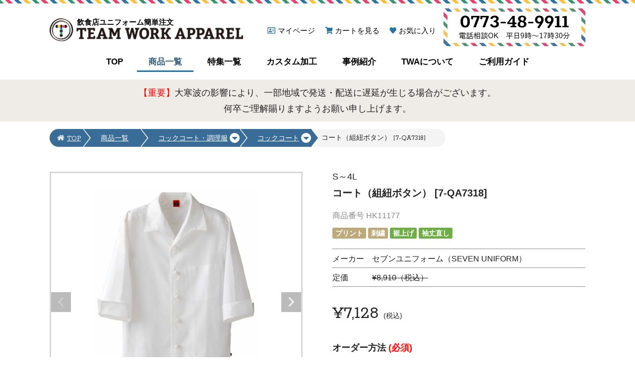

--- FILE ---
content_type: text/html;charset=UTF-8
request_url: https://www.team-work-apparel.jp/c/goods/cockcoat/coc01/HK11177
body_size: 19535
content:
<!DOCTYPE html>
<html lang="ja"><head>
  <meta charset="UTF-8">
  
  <title>コート（組紐ボタン） [7-QA7318]│名入れロゴ刺繍・オリジナルプリントOK│飲食店ユニフォーム専門店チームワークアパレル</title>
  <meta name="viewport" content="width=device-width">


    <meta name="description" content="7分袖開襟ショップコートを通販。1枚から発送します。名入れロゴ・ネーム刺繍で名前入れが可能。業務用コックコートを買うなら飲食店ユニフォームのチームワークアパレル。飲食店の厨房で働く料理人・シェフの為の業務用ユニフォームのコックコートの取扱店。">
    <meta name="keywords" content="コート（組紐ボタン） [7-QA7318],コックコート,チームワークアパレル">
  
  <link rel="stylesheet" href="https://dojo.itembox.design/system/fs_style.css?t=20251118042548">
  <link rel="stylesheet" href="https://dojo.itembox.design/generate/theme3/fs_original.css?t=20251118042548">
  
  <link rel="canonical" href="https://www.team-work-apparel.jp/c/goods/cockcoat/coc01/HK11177">
  
  
  
  
  <script>
    window._FS=window._FS||{};_FS.val={"tiktok":{"enabled":false,"pixelCode":null},"recaptcha":{"enabled":false,"siteKey":null},"clientInfo":{"memberId":"guest","fullName":"ゲスト","lastName":"","firstName":"ゲスト","nickName":"ゲスト","stageId":"","stageName":"","subscribedToNewsletter":"false","loggedIn":"false","totalPoints":"","activePoints":"","pendingPoints":"","purchasePointExpiration":"","specialPointExpiration":"","specialPoints":"","pointRate":"","companyName":"","membershipCardNo":"","wishlist":"","prefecture":""},"enhancedEC":{"ga4Dimensions":{"userScope":{"stage":"{@ member.stage_order @}","login":"{@ member.logged_in @}"}},"amazonCheckoutName":"Amazon Pay","measurementId":"G-Q0BZSTJ4CS","trackingId":"UA-588678-3","dimensions":{"dimension1":{"key":"log","value":"{@ member.logged_in @}"},"dimension2":{"key":"mem","value":"{@ member.stage_order @}"}}},"shopKey":"dojo","device":"PC","productType":"1","cart":{"stayOnPage":true}};
  </script>
  
  <script src="/shop/js/webstore-nr.js?t=20251118042548"></script>
  <script src="/shop/js/webstore-vg.js?t=20251118042548"></script>
  
  
  
  
  
  
  
  
    <script type="text/javascript" >
      document.addEventListener('DOMContentLoaded', function() {
        _FS.CMATag('{"fs_member_id":"{@ member.id @}","fs_page_kind":"product","fs_product_url":"HK11177"}')
      })
    </script>
  
  
  <link href="https://dojo.itembox.design/item/common/css/system.css?system=8" rel="stylesheet" type="text/css" media="all">
<link href="https://dojo.itembox.design/item/common/css/base.css?base=36" rel="stylesheet" type="text/css" media="all">
<link href="https://dojo.itembox.design/item/common/css/layout.css?layout=11" rel="stylesheet" type="text/css" media="all">
<link href="https://dojo.itembox.design/item/common/css/module.css?module=7" rel="stylesheet" type="text/css" media="all">

<link href="https://fonts.googleapis.com/css?family=Playball|Rokkitt|Rokkitt:700" rel="stylesheet">

<script type="text/javascript" src="https://dojo.itembox.design/item/common/js/jquery.js"></script>
<script type="text/javascript" src="https://dojo.itembox.design/item/common/js/jquery.simplelib/simplelib.js?accordion,button,lightBox,scroll,tab"></script>
<script type="text/javascript" src="https://dojo.itembox.design/item/common/js/jquery.detail.js?detail=64"></script>

<!--メニューカスタム-->
<link href="https://dojo.itembox.design/item/common/css/menu_custom.css?v=2" rel="stylesheet" type="text/css" media="all">
<script type="text/javascript" src="https://dojo.itembox.design/item/common/js/menu_custom.js"></script>
<!--/メニューカスタム-->

<!--OGPタグ-->
<meta property="og:title" content="コート（組紐ボタン） [7-QA7318]│名入れロゴ刺繍・オリジナルプリントOK│飲食店ユニフォーム専門店チームワークアパレル">
<meta property="og:url" content="https://www.team-work-apparel.jp/c/goods/cockcoat/coc01/HK11177">
<meta property="og:site_name" content="チームワークアパレル">
<meta property="og:description" content="7分袖開襟ショップコートを通販。1枚から発送します。名入れロゴ・ネーム刺繍で名前入れが可能。業務用コックコートを買うなら飲食店ユニフォームのチームワークアパレル。飲食店の厨房で働く料理人・シェフの為の業務用ユニフォームのコックコートの取扱店。">
<!--/OGPタグ-->
<script async src="https://www.googletagmanager.com/gtag/js?id=G-Q0BZSTJ4CS"></script>

<script><!--
_FS.setTrackingTag('%3Cscript+async+src%3D%22https%3A%2F%2Fs.yimg.jp%2Fimages%2Flisting%2Ftool%2Fcv%2Fytag.js%22%3E%3C%2Fscript%3E%0D%0A%3Cscript%3E%0D%0Awindow.yjDataLayer+%3D+window.yjDataLayer+%7C%7C+%5B%5D%3B%0D%0Afunction+ytag%28%29+%7B+yjDataLayer.push%28arguments%29%3B+%7D%0D%0Aytag%28%7B%22type%22%3A%22ycl_cookie%22%7D%29%3B%0D%0A%3C%2Fscript%3E');
--></script>
</head>
<body class="fs-body-product fs-body-product-HK11177" id="fs_ProductDetails">

<div class="fs-l-page">

<!--header-->
<!--fb SDK-->
<div id="fb-root"></div>
<script async defer crossorigin="anonymous" src="https://connect.facebook.net/ja_JP/sdk.js#xfbml=1&version=v8.0&appId=315679172358970&autoLogAppEvents=1" nonce="1wtiIXEP"></script>
<!--fb SDK-->
<div id="header" class="cl">
<div class="boxa">
<p class="cola">飲食店ユニフォーム簡単注文</p>
<p class="colb"><a href="/"><img src="https://dojo.itembox.design/item/common/img/base/header_logo.png" srcset="https://dojo.itembox.design/item/common/img/base/header_logo.png 1x,https://dojo.itembox.design/item/common/img/base/header_logo@2x.png 2x" alt="TEAM WORK APPAREL"></a></p>
</div>
<div class="boxb">
<p class="cola"><img src="https://dojo.itembox.design/item/common/img/base/header_tel.gif?v2" alt="0773-48-9911 平日9:00〜17:30"></p>
<ul class="colb">
<li><a href="/my/top" class="icon_mypage">マイページ</a></li>
<li><a href="/p/cart" class="icon_cart">カートを見る</a><span class="fs-client-cart-count"></span></li>
<li><a href="/my/wishlist" class="icon_favo">お気に入り</a></li>
</ul>
</div>
</div>

<!--pc global-->
<ul id="global">
<li><a href="/">TOP</a></li>
<li><a href="/c/goods">商品一覧</a></li>
<li><a href="/c/feature">特集一覧</a></li>
<li><a href="/c/custom">カスタム加工</a></li>
<li><a href="/c/case">事例紹介</a></li>
<li><a href="/c/twa">TWAについて</a></li>
<li><a href="/c/guide">ご利用ガイド</a></li>
</ul>
<!--/pc global-->

<!--smp global-->
<div class="accordion">
<p id="smp_global_mega_btn">
<a href="#smp_global_mega" class="handle">
<span></span>
<span></span>
<span></span>
</a>
</p>

<div id="smp_global_mega">
<ul class="boxa">
<li><a href="/my/top"><img src="https://dojo.itembox.design/item/common/img/base/smp_icon_mypage.png" alt="マイページ">マイページ</a></li>
<li><a href="/p/cart"><img src="https://dojo.itembox.design/item/common/img/base/smp_icon_cart.png" alt="カートを見る">カートを見る</a></li>
</ul>
<div id="smp_global_search" class="lay102 type_b">
<!--FS検索-->
<form id="fs_search" action="https://www.team-work-apparel.jp/p/search">
<input type="text" name="keyword" maxlength="1000" value=""><button type="submit">検索</button>
</form>
<!--/FS検索-->
</div>
<ul class="boxc">
<li><a href="/">トップページ</a></li>
<li><a href="/c/goods">商品一覧</a></li>
<li><a href="/c/feature">特集一覧</a></li>
<li><a href="/c/custom">カスタム加工</a></li>
<li><a href="/c/case">事例紹介</a></li>
<li><a href="/c/twa">TWAについて</a></li>
<li><a href="/c/guide">ご利用ガイド</a></li>
</ul>
<p class="text_center"><a href="#smp_global_mega_close" class="handle btn_link small">×&nbsp;閉じる</a></p>
<div id="smp_global_mega_close"></div>
</div>
</div>

<div id="smp_global_wrap">
<ul id="smp_global">
<li><a href="/my/top"><img src="https://dojo.itembox.design/item/common/img/base/smp_icon_mypage.png" alt="マイページ">マイページ</a></li>
<li><a href="/p/cart"><img src="https://dojo.itembox.design/item/common/img/base/smp_icon_cart.png" alt="カートを見る"><span class="fs-client-cart-count"></span>カートを見る</a></li>
<li><a href="/my/wishlist"><img src="https://dojo.itembox.design/item/common/img/base/smp_icon_favo.png" alt="お気に入り">お気に入り</a></li>
<li><a href="/c/goods"><img src="https://dojo.itembox.design/item/common/img/base/smp_icon_goods.png" alt="商品一覧">商品一覧</a></li>
<li><a href="/c/custom"><img src="https://dojo.itembox.design/item/common/img/base/smp_icon_custom.png" alt="カスタム">カスタム</a></li>
</ul>
</div>
<!--/smp global-->

<div class="lay127">
<div class="w820 text_center">
<p><span class="color_red">【重要】</span>大寒波の影響により、一部地域で発送・配送に遅延が生じる場合がございます。<br>
何卒ご理解賜りますようお願い申し上げます。</p>
</div>
</div>
<!--/header-->

<!-- **パンくずリストパーツ （システムパーツ） ↓↓ -->
<nav class="fs-c-breadcrumb">
<ol class="fs-c-breadcrumb__list">
<li class="fs-c-breadcrumb__listItem">
<a href="/">TOP</a>
</li>
<li class="fs-c-breadcrumb__listItem">
<a href="/c/goods">商品一覧</a>
</li>
<li class="fs-c-breadcrumb__listItem">
<a href="/c/goods/cockcoat">コックコート・調理服</a>
</li>
<li class="fs-c-breadcrumb__listItem">
<a href="/c/goods/cockcoat/coc01">コックコート</a>
</li>
<li class="fs-c-breadcrumb__listItem">
コート（組紐ボタン） [7-QA7318]
</li>
</ol>
</nav>
<!-- **パンくずリストパーツ （システムパーツ） ↑↑ -->
<div id="fs-page-error-container" class="fs-c-panelContainer">
  
  
</div>
<main class="fs-l-main"><!-- **商品詳細エリア（システムパーツグループ）↓↓ -->
<form id="fs_form">
<input type="hidden" name="productId" value="4507">

<div class="fs-l-productLayout fs-system-product" data-product-id="4507" data-vertical-variation-no="" data-horizontal-variation-no="">

<div id="goods_detail_cart" class="cl"><div id="goods_detail_ttl"><!-- **商品名パーツ（システムパーツ）↓↓ -->
<h1 class="fs-c-productNameHeading fs-c-heading">
  
  <span class="fs-c-productNameHeading__copy">S～4L</span>
  
  <span class="fs-c-productNameHeading__name">コート（組紐ボタン） [7-QA7318]</span>
</h1>
<!-- **商品名パーツ（システムパーツ）↑↑ -->

<!-- **商品番号パーツ（システムパーツ）↓↓ -->
<div class="fs-c-productNumber">
  <span class="fs-c-productNumber__label">商品番号</span>
  <span class="fs-c-productNumber__number">HK11177</span>
</div>
<!-- **商品番号パーツ（システムパーツ）↑↑ -->
</div>
<div id="goods_detail_img">
<!-- **商品画像パーツ・フリック（システムパーツ ）↓↓ -->
<div class="fs-c-productCarouselMainImage">
  <div class="fs-c-productCarouselMainImage__carousel fs-c-slick" id="fs_productCarouselMainImage">
    
      
        <figure class="fs-c-productCarouselMainImage__image" aria-hidden="true" tabindex="-1" data-sub-image-url="https://dojo.itembox.design/product/045/000000004507/000000004507-01-xs.jpg?t&#x3D;20260130161451" data-enlarged-image-url="https://dojo.itembox.design/product/045/000000004507/000000004507-01-xl.jpg?t&#x3D;20260130161451">
          <img src="https://dojo.itembox.design/product/045/000000004507/000000004507-01-l.jpg?t&#x3D;20260130161451" alt="ホワイト＃0"
          
            data-vertical-variation-no="1"
            data-variation-thumbnail="true"
            data-representative-variation="true"
          
          >
          
            <figcaption class="fs-c-productCarouselMainImage__image__caption">ホワイト</figcaption>
          
        </figure>
      
     
      
        <figure class="fs-c-productCarouselMainImage__image" aria-hidden="true" tabindex="-1" data-sub-image-url="https://dojo.itembox.design/product/045/000000004507/000000004507-02-xs.jpg?t&#x3D;20260130161451" data-enlarged-image-url="https://dojo.itembox.design/product/045/000000004507/000000004507-02-xl.jpg?t&#x3D;20260130161451">
          <img src="https://dojo.itembox.design/product/045/000000004507/000000004507-02-l.jpg?t&#x3D;20260130161451" alt="組紐ボタン"
          
            data-vertical-variation-no=""
            data-variation-thumbnail="false"
            data-representative-variation="false"
          
          >
          
        </figure>
      
     
      
        <figure class="fs-c-productCarouselMainImage__image" aria-hidden="true" tabindex="-1" data-sub-image-url="https://dojo.itembox.design/product/045/000000004507/000000004507-03-xs.jpg?t&#x3D;20260130161451" data-enlarged-image-url="https://dojo.itembox.design/product/045/000000004507/000000004507-03-xl.jpg?t&#x3D;20260130161451">
          <img src="https://dojo.itembox.design/product/045/000000004507/000000004507-03-l.jpg?t&#x3D;20260130161451" alt="左胸ポケット"
          
            data-vertical-variation-no=""
            data-variation-thumbnail="false"
            data-representative-variation="false"
          
          >
          
        </figure>
      
     
      
        <figure class="fs-c-productCarouselMainImage__image" aria-hidden="true" tabindex="-1" data-sub-image-url="https://dojo.itembox.design/product/045/000000004507/000000004507-04-xs.jpg?t&#x3D;20260130161451" data-enlarged-image-url="https://dojo.itembox.design/product/045/000000004507/000000004507-04-xl.jpg?t&#x3D;20260130161451">
          <img src="https://dojo.itembox.design/product/045/000000004507/000000004507-04-l.jpg?t&#x3D;20260130161451" alt="袖はカフス折り上げて7分袖"
          
            data-vertical-variation-no=""
            data-variation-thumbnail="false"
            data-representative-variation="false"
          
          >
          
        </figure>
      
     
      
        <figure class="fs-c-productCarouselMainImage__image" aria-hidden="true" tabindex="-1" data-sub-image-url="https://dojo.itembox.design/product/045/000000004507/000000004507-05-xs.jpg?t&#x3D;20260130161451" data-enlarged-image-url="https://dojo.itembox.design/product/045/000000004507/000000004507-05-xl.jpg?t&#x3D;20260130161451">
          <img src="https://dojo.itembox.design/product/045/000000004507/000000004507-05-l.jpg?t&#x3D;20260130161451" alt="背面にはC-trainのロゴ付き"
          
            data-vertical-variation-no=""
            data-variation-thumbnail="false"
            data-representative-variation="false"
          
          >
          
        </figure>
      
     
      
        <figure class="fs-c-productCarouselMainImage__image" aria-hidden="true" tabindex="-1" data-sub-image-url="https://dojo.itembox.design/product/045/000000004507/000000004507-06-xs.jpg?t&#x3D;20260130161451" data-enlarged-image-url="https://dojo.itembox.design/product/045/000000004507/000000004507-06-xl.jpg?t&#x3D;20260130161451">
          <img src="https://dojo.itembox.design/product/045/000000004507/000000004507-06-l.jpg?t&#x3D;20260130161451" alt="胸当てエプロン着用例"
          
            data-vertical-variation-no=""
            data-variation-thumbnail="false"
            data-representative-variation="false"
          
          >
          
        </figure>
      
     
      
        <figure class="fs-c-productCarouselMainImage__image" aria-hidden="true" tabindex="-1" data-sub-image-url="https://dojo.itembox.design/product/045/000000004507/000000004507-07-xs.jpg?t&#x3D;20260130161451" data-enlarged-image-url="https://dojo.itembox.design/product/045/000000004507/000000004507-07-xl.jpg?t&#x3D;20260130161451">
          <img src="https://dojo.itembox.design/product/045/000000004507/000000004507-07-l.jpg?t&#x3D;20260130161451" alt="腰下エプロン着用例"
          
            data-vertical-variation-no=""
            data-variation-thumbnail="false"
            data-representative-variation="false"
          
          >
          
        </figure>
      
     
      
        <figure class="fs-c-productCarouselMainImage__image" aria-hidden="true" tabindex="-1" data-sub-image-url="https://dojo.itembox.design/product/045/000000004507/000000004507-08-xs.jpg?t&#x3D;20260130161451" data-enlarged-image-url="https://dojo.itembox.design/product/045/000000004507/000000004507-08-xl.jpg?t&#x3D;20260130161451">
          <img src="https://dojo.itembox.design/product/045/000000004507/000000004507-08-l.jpg?t&#x3D;20260130161451" alt="胸当てエプロン着用例"
          
            data-vertical-variation-no=""
            data-variation-thumbnail="false"
            data-representative-variation="false"
          
          >
          
        </figure>
      
     
      
        <figure class="fs-c-productCarouselMainImage__image" aria-hidden="true" tabindex="-1" data-sub-image-url="https://dojo.itembox.design/product/045/000000004507/000000004507-09-xs.jpg?t&#x3D;20260130161451" data-enlarged-image-url="https://dojo.itembox.design/product/045/000000004507/000000004507-09-xl.jpg?t&#x3D;20260130161451">
          <img src="https://dojo.itembox.design/product/045/000000004507/000000004507-09-l.jpg?t&#x3D;20260130161451" alt="フロント、サイド、バックスタイル"
          
            data-vertical-variation-no=""
            data-variation-thumbnail="false"
            data-representative-variation="false"
          
          >
          
        </figure>
      
     
      
        <figure class="fs-c-productCarouselMainImage__image" aria-hidden="true" tabindex="-1" data-sub-image-url="https://dojo.itembox.design/product/045/000000004507/000000004507-10-xs.jpg?t&#x3D;20260130161451" data-enlarged-image-url="https://dojo.itembox.design/product/045/000000004507/000000004507-10-xl.jpg?t&#x3D;20260130161451">
          <img src="https://dojo.itembox.design/product/045/000000004507/000000004507-10-l.jpg?t&#x3D;20260130161451" alt="生地アップ画像"
          
            data-vertical-variation-no=""
            data-variation-thumbnail="false"
            data-representative-variation="false"
          
          >
          
        </figure>
      
     
      
        <figure class="fs-c-productCarouselMainImage__image" aria-hidden="true" tabindex="-1" data-sub-image-url="https://dojo.itembox.design/product/045/000000004507/000000004507-11-xs.jpg?t&#x3D;20260130161451" data-enlarged-image-url="https://dojo.itembox.design/product/045/000000004507/000000004507-11-xl.jpg?t&#x3D;20260130161451">
          <img src="https://dojo.itembox.design/product/045/000000004507/000000004507-11-l.jpg?t&#x3D;20260130161451" alt="生地の厚さ、風合い"
          
            data-vertical-variation-no=""
            data-variation-thumbnail="false"
            data-representative-variation="false"
          
          >
          
        </figure>
      
     
      
        <figure class="fs-c-productCarouselMainImage__image" aria-hidden="true" tabindex="-1" data-sub-image-url="https://dojo.itembox.design/product/045/000000004507/000000004507-12-xs.jpg?t&#x3D;20260130161451" data-enlarged-image-url="https://dojo.itembox.design/product/045/000000004507/000000004507-12-xl.jpg?t&#x3D;20260130161451">
          <img src="https://dojo.itembox.design/product/045/000000004507/000000004507-12-l.jpg?t&#x3D;20260130161451" alt="イラスト画像"
          
            data-vertical-variation-no=""
            data-variation-thumbnail="false"
            data-representative-variation="false"
          
          >
          
        </figure>
      
     
      
        <figure class="fs-c-productCarouselMainImage__image" aria-hidden="true" tabindex="-1" data-sub-image-url="https://dojo.itembox.design/product/045/000000004507/000000004507-13-xs.jpg?t&#x3D;20260130161451" data-enlarged-image-url="https://dojo.itembox.design/product/045/000000004507/000000004507-13-xl.jpg?t&#x3D;20260130161451">
          <img src="https://dojo.itembox.design/product/045/000000004507/000000004507-13-l.jpg?t&#x3D;20260130161451" alt="サイズ表"
          
            data-vertical-variation-no=""
            data-variation-thumbnail="false"
            data-representative-variation="false"
          
          >
          
        </figure>
      
     
  </div>
  <div class="fs-c-productCarouselMainImage__expandButton fs-c-buttonContainer">
    <button type="button" class="fs-c-button--viewExtendedImage fs-c-button--plain">
<span class="fs-c-button__label">画像拡大</span>
</button>
  </div>
</div>
<!-- **商品画像パーツ・フリック（システムパーツ）↑↑ -->
</div>
<div id="goods_detail_text">
<!-- **商品マークパーツ（システムパーツ）↓↓ -->
<div class="fs-c-productMarks">
  
    <ul class="fs-c-productMark">
      <li class="fs-c-productMark__item">
        <span class="icon_custom type_b fs-c-productMark__mark--0 fs-c-productMark__mark">
<span class="fs-c-productMark__label">プリント</span>
</span>

        </li>
      <li class="fs-c-productMark__item">
        <span class="icon_custom type_b fs-c-productMark__mark--0 fs-c-productMark__mark">
<span class="fs-c-productMark__label">刺繍</span>
</span>

        </li>
      <li class="fs-c-productMark__item">
        <span class="icon_custom fs-c-productMark__mark--0 fs-c-productMark__mark">
<span class="fs-c-productMark__label">裾上げ</span>
</span>

        </li>
      <li class="fs-c-productMark__item">
        <span class="icon_custom fs-c-productMark__mark--0 fs-c-productMark__mark">
<span class="fs-c-productMark__label">袖丈直し</span>
</span>

        </li>
      
    </ul>
  
  
</div>
<!-- **商品マークパーツ（システムパーツ）↑↑ -->


  



<hr>
<div class="c-maker-name__inner">
<span class="label"><font size="3">メーカー　セブンユニフォーム（SEVEN UNIFORM）</font></span>
</div>
<hr>

<div class="c-retail-price__inner">
<span class="label"><font size="3">定価　　　<s>&yen;8,910（税込）</s></font></span>
</div>
<hr>
<!-- **商品価格パーツ（システムパーツ）↓↓ -->

<div class="fs-c-productPrices fs-c-productPrices--productDetail">
<div class="fs-c-productPrice fs-c-productPrice--selling">

  
    
    <span class="fs-c-productPrice__main">
      
      <span class="fs-c-productPrice__main__price fs-c-price">
        <span class="fs-c-price__currencyMark">&yen;</span>
        <span class="fs-c-price__value">7,128</span>
      </span>
    </span>
    <span class="fs-c-productPrice__addon">
      <span class="fs-c-productPrice__addon__label">税込</span>
    </span>
    
  

</div>

</div>

<!-- **商品価格パーツ（システムパーツ）↑↑ -->





<!-- **項目選択肢パーツ（システムパーツ）↓↓ -->
<dl class="fs-c-productSelection">
  
  
  <input type="hidden" name="productOptions[1].id" value="1">
  <dt class="fs-c-productSelection__name">
    
    <span class="fs-c-productSelection__label">オーダー方法
      <span class="fs-c-requiredMark">(必須)</span>
    </span>
    
  </dt>
  
  <dd class="fs-c-productSelection__selection">
    <div class="fs-c-productSelection__field fs-c-radioGroup">
      
      <span class="fs-c-radio">
        <input type="radio" id="option_1_0" class="fs-c-radio__radio" name="productOptions[1].value" value="カスタムお見積り">
        <label for="option_1_0" class="fs-c-radio__label">
          <span class="fs-c-radio__radioMark"></span>
          <span class="fs-c-radio__radioLabelText">カスタムお見積り</span>
        </label>
      </span>
      
      <span class="fs-c-radio">
        <input type="radio" id="option_1_1" class="fs-c-radio__radio" name="productOptions[1].value" value="通常注文">
        <label for="option_1_1" class="fs-c-radio__label">
          <span class="fs-c-radio__radioMark"></span>
          <span class="fs-c-radio__radioLabelText">通常注文</span>
        </label>
      </span>
      
    </div>
  </dd>
  
  
  
</dl>
<!-- **項目選択肢パーツ（システムパーツ）↑↑ -->

<div id="cart_tab" class="tabSet">
<ul class="cart_tab_custom">
<li><a href="#cart_wrap" class="tab">カスタムお見積り</a></li>
<li><a href="#cart_wrap_b" class="tab selected">通常注文</a></li>
</ul>

<div id="cart_wrap">
<!-- **オプション価格パーツ（システムパーツ）↓↓ -->
<dl class="fs-c-productOption">
  
  
  <input type="hidden" name="productOptionsWithPrice[1].id" value="1">
  <dt class="fs-c-productOption__name">
    
    <label for="optionWithPrice_1" class="fs-c-productOption__label">プリント<span class="fs-c-requiredMark">(必須)</span></label>
    
  </dt>
  
  <dd class="fs-c-productOption__option">
    
    <div class="fs-c-productOption__comment"><p><a href="/c/custom/print" target="_blank" class="arrow">プリント 詳細へ</a></p></div>
    
    <div class="fs-c-productOption__field">
      <div class="fs-c-dropdown">
        <select id="optionWithPrice_1" name="productOptionsWithPrice[1].value" class="fs-c-dropdown__menu">
          
          
          <option value="pr00">しない</option>
          
          <option value="pr10">シルクプリント1箇所1色(+&yen;605 税込)</option>
          
          <option value="pr11">シルクプリント2箇所1色(+&yen;1,210 税込)</option>
          
          <option value="pr99">プリントその他ご相談</option>
          
        </select>
      </div>
    </div>
    
    
  </dd>
  
  
  
  
  <input type="hidden" name="productOptionsWithPrice[2].id" value="2">
  <dt class="fs-c-productOption__name">
    
    <label for="optionWithPrice_2" class="fs-c-productOption__label">刺繍<span class="fs-c-requiredMark">(必須)</span></label>
    
  </dt>
  
  <dd class="fs-c-productOption__option">
    
    <div class="fs-c-productOption__comment"><p><a href="/c/custom/print" target="_blank" class="arrow">刺繍 詳細へ</a></p></div>
    
    <div class="fs-c-productOption__field">
      <div class="fs-c-dropdown">
        <select id="optionWithPrice_2" name="productOptionsWithPrice[2].value" class="fs-c-dropdown__menu">
          
          
          <option value="sh00">しない</option>
          
          <option value="sh10">ネーム刺繍1行1色(+&yen;550 税込)</option>
          
          <option value="sh11">ネーム刺繍2行1色(+&yen;660 税込)</option>
          
          <option value="sh20">ロゴ刺繍【刺A】(+&yen;990 税込)</option>
          
          <option value="sh21">ロゴ刺繍【刺B】(+&yen;1,485 税込)</option>
          
          <option value="sh99">刺繍その他ご相談</option>
          
        </select>
      </div>
    </div>
    
    
  </dd>
  
  
  
  
  <input type="hidden" name="productOptionsWithPrice[3].id" value="3">
  <dt class="fs-c-productOption__name">
    
    <label for="optionWithPrice_3" class="fs-c-productOption__label">裾上げ<span class="fs-c-requiredMark">(必須)</span></label>
    
  </dt>
  
  <dd class="fs-c-productOption__option">
    
    <div class="fs-c-productOption__comment"><p><a href="/c/custom/add03" target="_blank" class="arrow">裾上げ 詳細へ</a></p></div>
    
    <div class="fs-c-productOption__field">
      <div class="fs-c-dropdown">
        <select id="optionWithPrice_3" name="productOptionsWithPrice[3].value" class="fs-c-dropdown__menu">
          
          
          <option value="su00">しない</option>
          
          <option value="su10">希望する(+&yen;2,420 税込)</option>
          
          <option value="su99">裾上げその他ご相談</option>
          
        </select>
      </div>
    </div>
    
    
  </dd>
  
  
  
  
  <input type="hidden" name="productOptionsWithPrice[4].id" value="4">
  <dt class="fs-c-productOption__name">
    
    <label for="optionWithPrice_4" class="fs-c-productOption__label">袖丈直し<span class="fs-c-requiredMark">(必須)</span></label>
    
  </dt>
  
  <dd class="fs-c-productOption__option">
    
    <div class="fs-c-productOption__comment"><p><a href="/c/custom/add05" target="_blank" class="arrow">袖丈直し 詳細へ</a></p></div>
    
    <div class="fs-c-productOption__field">
      <div class="fs-c-dropdown">
        <select id="optionWithPrice_4" name="productOptionsWithPrice[4].value" class="fs-c-dropdown__menu">
          
          
          <option value="so00">しない</option>
          
          <option value="so10">希望する(+&yen;2,200 税込)</option>
          
          <option value="so99">袖丈直しその他ご相談</option>
          
        </select>
      </div>
    </div>
    
    
  </dd>
  
  
  
</dl>
<!-- **オプション価格パーツ（システムパーツ）↑↑ -->
</div>
<div id="cart_wrap_b"><!-- **カート・セレクトボックス＆ラジオパーツ（システムパーツ）↓↓ -->

  
      <input type="hidden" name="verticalVariationNo" value="none">
      <input type="hidden" name="horizontalVariationNo" value="none">
      <input type="hidden" name="verticalAdminNo" value="">
      <input type="hidden" name="horizontalAdminNo" value="">
      <input type="hidden" name="verticalVariationName" value="">
      <input type="hidden" name="horizontalVariationName" value="">
      <input type="hidden" name="staffStartSkuCode" value="">
  







  
  <div class="fs-c-variationAndActions">
    
      <div class="fs-c-variationAndActions__variationLabel fs-c-variationLabel">
        <span class="fs-c-variationLabel__label">色</span>
        
          <span class="fs-c-variationLabel__label">サイズ</span>
        
      </div>
    
    <div class="fs-c-variationAndActions__variation">
     <div class="fs-c-variationSelect">
       <div class="fs-c-variationSelect__select fs-c-dropdown">
         <select name="variationSelect" class="fs-c-dropdown__menu" aria-required="true">
          
          <option value="" data-radio-list-info="{}" data-select-image-info="{}" selected>選択してください</option>
          
          
          <option value="1"
          data-radio-list-info="{&quot;variationCartGroup&quot;:[{&quot;productId&quot;:4507,&quot;selectBoxThumbnailDisplay&quot;:true,&quot;thumbnailUrl&quot;:&quot;&quot;,&quot;thumbnailUrl2x&quot;:&quot;&quot;,&quot;thumbnailAlt&quot;:&quot;&quot;,&quot;verticalVariationNo&quot;:1,&quot;horizontalVariationNo&quot;:1,&quot;verticalVariationName&quot;:&quot;ホワイト&quot;,&quot;horizontalVariationName&quot;:&quot;S&quot;,&quot;verticalVariationAdminNo&quot;:&quot;10&quot;,&quot;horizontalVariationAdminNo&quot;:&quot;10&quot;,&quot;staffStartSkuCode&quot;:null,&quot;shippingScheduleLabel&quot;:&quot;&quot;,&quot;name&quot;:&quot;S&quot;,&quot;variationPrice&quot;:null,&quot;variationPoint&quot;:null,&quot;verticalAxis&quot;:true,&quot;variationId&quot;:1,&quot;adminNo&quot;:&quot;10&quot;,&quot;dataButtonCode&quot;:&quot;1&quot;,&quot;dataVariationButtonCode&quot;:&quot;1&quot;,&quot;dataSubscriptionButtonCode&quot;:&quot;3&quot;,&quot;stockMessage&quot;:&quot;&quot;,&quot;variationStockMessage&quot;:&quot;&quot;,&quot;variationOutOfStock&quot;:false,&quot;variationLowInStock&quot;:false,&quot;variationStockCount&quot;:null,&quot;variationStockCountLabel&quot;:&quot;&lt;span class&#x3D;\&quot;fs-c-variationPanelList__panel__stockLabel\&quot;&gt;在庫数&lt;/span&gt;&quot;,&quot;displayVariationStock&quot;:false,&quot;wishListEnabled&quot;:true,&quot;enabledRadio&quot;:false,&quot;imageEnabled&quot;:false,&quot;wishListButton&quot;:{&quot;label&quot;:&quot;お気に入りに登録する&quot;,&quot;imageUrl&quot;:null,&quot;image&quot;:false,&quot;classes&quot;:&quot;fs-c-button--addToWishList--icon fs-c-button--particular&quot;}},{&quot;productId&quot;:4507,&quot;selectBoxThumbnailDisplay&quot;:true,&quot;thumbnailUrl&quot;:&quot;&quot;,&quot;thumbnailUrl2x&quot;:&quot;&quot;,&quot;thumbnailAlt&quot;:&quot;&quot;,&quot;verticalVariationNo&quot;:1,&quot;horizontalVariationNo&quot;:2,&quot;verticalVariationName&quot;:&quot;ホワイト&quot;,&quot;horizontalVariationName&quot;:&quot;M&quot;,&quot;verticalVariationAdminNo&quot;:&quot;10&quot;,&quot;horizontalVariationAdminNo&quot;:&quot;11&quot;,&quot;staffStartSkuCode&quot;:null,&quot;shippingScheduleLabel&quot;:&quot;&quot;,&quot;name&quot;:&quot;M&quot;,&quot;variationPrice&quot;:null,&quot;variationPoint&quot;:null,&quot;verticalAxis&quot;:true,&quot;variationId&quot;:1,&quot;adminNo&quot;:&quot;10&quot;,&quot;dataButtonCode&quot;:&quot;1&quot;,&quot;dataVariationButtonCode&quot;:&quot;1&quot;,&quot;dataSubscriptionButtonCode&quot;:&quot;3&quot;,&quot;stockMessage&quot;:&quot;&quot;,&quot;variationStockMessage&quot;:&quot;&quot;,&quot;variationOutOfStock&quot;:false,&quot;variationLowInStock&quot;:false,&quot;variationStockCount&quot;:null,&quot;variationStockCountLabel&quot;:&quot;&lt;span class&#x3D;\&quot;fs-c-variationPanelList__panel__stockLabel\&quot;&gt;在庫数&lt;/span&gt;&quot;,&quot;displayVariationStock&quot;:false,&quot;wishListEnabled&quot;:true,&quot;enabledRadio&quot;:false,&quot;imageEnabled&quot;:false,&quot;wishListButton&quot;:{&quot;label&quot;:&quot;お気に入りに登録する&quot;,&quot;imageUrl&quot;:null,&quot;image&quot;:false,&quot;classes&quot;:&quot;fs-c-button--addToWishList--icon fs-c-button--particular&quot;}},{&quot;productId&quot;:4507,&quot;selectBoxThumbnailDisplay&quot;:true,&quot;thumbnailUrl&quot;:&quot;&quot;,&quot;thumbnailUrl2x&quot;:&quot;&quot;,&quot;thumbnailAlt&quot;:&quot;&quot;,&quot;verticalVariationNo&quot;:1,&quot;horizontalVariationNo&quot;:3,&quot;verticalVariationName&quot;:&quot;ホワイト&quot;,&quot;horizontalVariationName&quot;:&quot;L&quot;,&quot;verticalVariationAdminNo&quot;:&quot;10&quot;,&quot;horizontalVariationAdminNo&quot;:&quot;12&quot;,&quot;staffStartSkuCode&quot;:null,&quot;shippingScheduleLabel&quot;:&quot;&quot;,&quot;name&quot;:&quot;L&quot;,&quot;variationPrice&quot;:null,&quot;variationPoint&quot;:null,&quot;verticalAxis&quot;:true,&quot;variationId&quot;:1,&quot;adminNo&quot;:&quot;10&quot;,&quot;dataButtonCode&quot;:&quot;1&quot;,&quot;dataVariationButtonCode&quot;:&quot;1&quot;,&quot;dataSubscriptionButtonCode&quot;:&quot;3&quot;,&quot;stockMessage&quot;:&quot;&quot;,&quot;variationStockMessage&quot;:&quot;&quot;,&quot;variationOutOfStock&quot;:false,&quot;variationLowInStock&quot;:false,&quot;variationStockCount&quot;:null,&quot;variationStockCountLabel&quot;:&quot;&lt;span class&#x3D;\&quot;fs-c-variationPanelList__panel__stockLabel\&quot;&gt;在庫数&lt;/span&gt;&quot;,&quot;displayVariationStock&quot;:false,&quot;wishListEnabled&quot;:true,&quot;enabledRadio&quot;:false,&quot;imageEnabled&quot;:false,&quot;wishListButton&quot;:{&quot;label&quot;:&quot;お気に入りに登録する&quot;,&quot;imageUrl&quot;:null,&quot;image&quot;:false,&quot;classes&quot;:&quot;fs-c-button--addToWishList--icon fs-c-button--particular&quot;}},{&quot;productId&quot;:4507,&quot;selectBoxThumbnailDisplay&quot;:true,&quot;thumbnailUrl&quot;:&quot;&quot;,&quot;thumbnailUrl2x&quot;:&quot;&quot;,&quot;thumbnailAlt&quot;:&quot;&quot;,&quot;verticalVariationNo&quot;:1,&quot;horizontalVariationNo&quot;:4,&quot;verticalVariationName&quot;:&quot;ホワイト&quot;,&quot;horizontalVariationName&quot;:&quot;LL&quot;,&quot;verticalVariationAdminNo&quot;:&quot;10&quot;,&quot;horizontalVariationAdminNo&quot;:&quot;13&quot;,&quot;staffStartSkuCode&quot;:null,&quot;shippingScheduleLabel&quot;:&quot;&quot;,&quot;name&quot;:&quot;LL&quot;,&quot;variationPrice&quot;:null,&quot;variationPoint&quot;:null,&quot;verticalAxis&quot;:true,&quot;variationId&quot;:1,&quot;adminNo&quot;:&quot;10&quot;,&quot;dataButtonCode&quot;:&quot;1&quot;,&quot;dataVariationButtonCode&quot;:&quot;1&quot;,&quot;dataSubscriptionButtonCode&quot;:&quot;3&quot;,&quot;stockMessage&quot;:&quot;&quot;,&quot;variationStockMessage&quot;:&quot;&quot;,&quot;variationOutOfStock&quot;:false,&quot;variationLowInStock&quot;:false,&quot;variationStockCount&quot;:null,&quot;variationStockCountLabel&quot;:&quot;&lt;span class&#x3D;\&quot;fs-c-variationPanelList__panel__stockLabel\&quot;&gt;在庫数&lt;/span&gt;&quot;,&quot;displayVariationStock&quot;:false,&quot;wishListEnabled&quot;:true,&quot;enabledRadio&quot;:false,&quot;imageEnabled&quot;:false,&quot;wishListButton&quot;:{&quot;label&quot;:&quot;お気に入りに登録する&quot;,&quot;imageUrl&quot;:null,&quot;image&quot;:false,&quot;classes&quot;:&quot;fs-c-button--addToWishList--icon fs-c-button--particular&quot;}},{&quot;productId&quot;:4507,&quot;selectBoxThumbnailDisplay&quot;:true,&quot;thumbnailUrl&quot;:&quot;&quot;,&quot;thumbnailUrl2x&quot;:&quot;&quot;,&quot;thumbnailAlt&quot;:&quot;&quot;,&quot;verticalVariationNo&quot;:1,&quot;horizontalVariationNo&quot;:5,&quot;verticalVariationName&quot;:&quot;ホワイト&quot;,&quot;horizontalVariationName&quot;:&quot;3L&quot;,&quot;verticalVariationAdminNo&quot;:&quot;10&quot;,&quot;horizontalVariationAdminNo&quot;:&quot;14&quot;,&quot;staffStartSkuCode&quot;:null,&quot;shippingScheduleLabel&quot;:&quot;&quot;,&quot;name&quot;:&quot;3L&quot;,&quot;variationPrice&quot;:null,&quot;variationPoint&quot;:null,&quot;verticalAxis&quot;:true,&quot;variationId&quot;:1,&quot;adminNo&quot;:&quot;10&quot;,&quot;dataButtonCode&quot;:&quot;1&quot;,&quot;dataVariationButtonCode&quot;:&quot;1&quot;,&quot;dataSubscriptionButtonCode&quot;:&quot;3&quot;,&quot;stockMessage&quot;:&quot;&quot;,&quot;variationStockMessage&quot;:&quot;&quot;,&quot;variationOutOfStock&quot;:false,&quot;variationLowInStock&quot;:false,&quot;variationStockCount&quot;:null,&quot;variationStockCountLabel&quot;:&quot;&lt;span class&#x3D;\&quot;fs-c-variationPanelList__panel__stockLabel\&quot;&gt;在庫数&lt;/span&gt;&quot;,&quot;displayVariationStock&quot;:false,&quot;wishListEnabled&quot;:true,&quot;enabledRadio&quot;:false,&quot;imageEnabled&quot;:false,&quot;wishListButton&quot;:{&quot;label&quot;:&quot;お気に入りに登録する&quot;,&quot;imageUrl&quot;:null,&quot;image&quot;:false,&quot;classes&quot;:&quot;fs-c-button--addToWishList--icon fs-c-button--particular&quot;}},{&quot;productId&quot;:4507,&quot;selectBoxThumbnailDisplay&quot;:true,&quot;thumbnailUrl&quot;:&quot;&quot;,&quot;thumbnailUrl2x&quot;:&quot;&quot;,&quot;thumbnailAlt&quot;:&quot;&quot;,&quot;verticalVariationNo&quot;:1,&quot;horizontalVariationNo&quot;:6,&quot;verticalVariationName&quot;:&quot;ホワイト&quot;,&quot;horizontalVariationName&quot;:&quot;4L&quot;,&quot;verticalVariationAdminNo&quot;:&quot;10&quot;,&quot;horizontalVariationAdminNo&quot;:&quot;15&quot;,&quot;staffStartSkuCode&quot;:null,&quot;shippingScheduleLabel&quot;:&quot;&quot;,&quot;name&quot;:&quot;4L&quot;,&quot;variationPrice&quot;:null,&quot;variationPoint&quot;:null,&quot;verticalAxis&quot;:true,&quot;variationId&quot;:1,&quot;adminNo&quot;:&quot;10&quot;,&quot;dataButtonCode&quot;:&quot;1&quot;,&quot;dataVariationButtonCode&quot;:&quot;1&quot;,&quot;dataSubscriptionButtonCode&quot;:&quot;3&quot;,&quot;stockMessage&quot;:&quot;&quot;,&quot;variationStockMessage&quot;:&quot;&quot;,&quot;variationOutOfStock&quot;:false,&quot;variationLowInStock&quot;:false,&quot;variationStockCount&quot;:null,&quot;variationStockCountLabel&quot;:&quot;&lt;span class&#x3D;\&quot;fs-c-variationPanelList__panel__stockLabel\&quot;&gt;在庫数&lt;/span&gt;&quot;,&quot;displayVariationStock&quot;:false,&quot;wishListEnabled&quot;:true,&quot;enabledRadio&quot;:false,&quot;imageEnabled&quot;:false,&quot;wishListButton&quot;:{&quot;label&quot;:&quot;お気に入りに登録する&quot;,&quot;imageUrl&quot;:null,&quot;image&quot;:false,&quot;classes&quot;:&quot;fs-c-button--addToWishList--icon fs-c-button--particular&quot;}}]}"
          data-select-image-info="{&quot;src&quot;:&quot;https://dojo.itembox.design/product/045/000000004507/000000004507-01-xs.jpg?t&#x3D;20260130161451&quot;,&quot;alt&quot;:&quot;ホワイト＃0&quot;}"
          
            data-vertical-variation-no="1"
            data-horizontal-variation-no=""
            data-vertical-admin-no="10"
            data-horizontal-admin-no=""
          
            data-variation-price=""
            data-variation-point=""
          >ホワイト</option>
          
         </select>
       </div>
       
         
           <div class="fs-c-variationSelect__image">
           
             
               
             
           
           </div>
         
       
     </div>
    </div>
    <div class="fs-c-variationAndActions__variation">
     
       
         
         <ul class="fs-c-variationRadioList"></ul>
         
      
    
    </div>
    
      
        
      
    
    </div>
    
      
        <div class="fs-c-productQuantity">
          <span class="fs-c-productQuantity__quantity fs-c-quantity fs-system-assistTarget">
            <select name="quantity" class="fs-c-quantity__select fs-system-quantity-list" data-cart-type="normal">
    <option value="1" selected="">1</option>
    <option value="2">2</option>
    <option value="3">3</option>
    <option value="4">4</option>
    <option value="5">5</option>
    <option value="6">6</option>
    <option value="7">7</option>
    <option value="8">8</option>
    <option value="9">9</option>
    <option value="10">10+</option>
</select>
<input name="quantity" class="fs-c-quantity__number fs-system-quantity-text" value="1" maxlength="4" style="display:none" type="tel" data-cart-type="normal" disabled>
<span class="fs-c-quantity__message"></span>
          </span>
        </div>
        <div class="fs-c-productActionButton fs-c-buttonContainer" data-product-id="4507" data-vertical-variation-no="none" data-horizontal-variation-no="none">
          <button type="button" class="fs-c-button--addToCart--detail fs-c-button--primary">
<span class="fs-c-button__label">カートに入れる</span>
</button>
        </div>
      
    
  <script id="fs-radio-list-template" type="text/x-handlebars">
<ul class="fs-c-variationRadioList">
{{#each variationCartGroup as |variationCart|}}
<li class="fs-c-variationRadioList__row">
  <div class="fs-c-variationRadioList__radio fs-c-radio">
  {{#unless variationCart.selectBoxThumbnailDisplay}}
    {{#unless variationCart.imageEnabled}}
    <div class="fs-c-variationRadioList__image">
      {{#if variationCart.thumbnailUrl}}
        <img src="{{variationCart.thumbnailUrl}}" alt="{{variationCart.thumbnailAlt}}">
      {{/if}}
      </div>
    {{/unless}}
  {{/unless}}
  {{#unless variationCart.enabledRadio}}
    <input type="radio" name="variationRadio"
                         id="fs_input_variation{{variationCart.verticalVariationNo}}/{{variationCart.horizontalVariationNo}}"
                         data-product-id="{{variationCart.productId}}"
                         data-vertical-variation-no="{{variationCart.verticalVariationNo}}"
                         data-horizontal-variation-no="{{variationCart.horizontalVariationNo}}"
                         data-vertical-admin-no="{{variationCart.verticalVariationAdminNo}}"
                         data-horizontal-admin-no="{{variationCart.horizontalVariationAdminNo}}"
                         data-vertical-variation-name="{{variationCart.verticalVariationName}}"
                         data-horizontal-variation-name="{{variationCart.horizontalVariationName}}"
                         data-staff-start-sku-code="{{variationCart.staffStartSkuCode}}"
                         data-button-code="{{variationCart.dataButtonCode}}"
                         data-subscription-button-code="{{variationCart.dataSubscriptionButtonCode}}"
                         data-variation-price="{{variationCart.variationPrice}}"
                         data-variation-point="{{variationCart.variationPoint}}"
                         class="fs-c-radio__radio" value="00" tabindex="">
    <label for="fs_input_variation{{variationCart.verticalVariationNo}}/{{variationCart.horizontalVariationNo}}"  class="fs-c-variationRadioList__radioLabel fs-c-radio__label">
  {{else}}
    <div class="fs-c-variationRadioList__radioLabel fs-c-radio__label">
  {{/unless}}
      <span class="fs-c-variationRadioList__radioMark fs-c-radio__radioMark"></span>
      <span class="fs-c-variationRadioList__name">
        <span class="fs-c-variationRadioList__name__name">{{variationCart.name}}</span>
        {{#if variationCart.stockMessage}}
          <span class="fs-c-variationRadioList__name__stock">{{{variationCart.stockMessage}}}</span>
        {{/if}}
        {{#if variationCart.variationPrice}}
          <span class="fs-c-variationRadioList__name__price">
            <span class="fs-c-productVariationPrice">
              <span class="fs-c-productVariationPrice__price fs-c-price">
                <span class="fs-c-price__currencyMark">&yen;</span>
                <span class="fs-c-price__value">{{variationCart.variationPrice}}</span>
              </span>
              <span class="fs-c-productVariationPrice__addon">
                <span class="fs-c-productVariationPrice__addon__label">税込</span>
              </span>
            </span>
          </span>
        {{/if}}
        {{#if variationCart.shippingScheduleLabel}}<span class="fs-c-variationRadioList__name__caption">{{variationCart.shippingScheduleLabel}}</span>{{/if}}
      </span>
  {{#if variationCart.buttonGroup.displayAddToCart}}
    </label>
  {{else if variationCart.buttonGroup.displaySubscribeToStockNotifications}}
    </label>
  {{else}}
    </div>
  {{/if}}
  </div>
  {{#if variationCart.wishListEnabled}}
    <div class="fs-c-variationRadioList__wishlist" data-product-id="{{variationCart.productId}}" data-vertical-variation-no="{{variationCart.verticalVariationNo}}" data-horizontal-variation-no="{{variationCart.horizontalVariationNo}}" data-vertical-admin-no="{{variationCart.verticalVariationAdminNo}}" data-horizontal-admin-no="{{variationCart.horizontalVariationAdminNo}}">
    <button type="button" class="{{variationCart.wishListButton.classes}}">
      {{#if variationCart.wishListButton.image}}<img class="fs-c-button__image" src="{{variationCart.wishListButton.imageUrl}}" alt="{{variationCart.wishListButton.label}}">{{else}}<span class="fs-c-button__label">{{variationCart.wishListButton.label}}</span>{{/if}}
    </button>
    </div>
  {{/if}}
</li>
{{/each}}
</ul>
</script>
  <script id="fs-select-image-template" type="text/x-handlebars">
<div class="fs-c-variationSelect__image">
{{#if src}}<img src="{{src}}" alt="{{alt}}">{{/if}}
</div>
</script>
  

<script class="fs-system-add_to_cart" type="text/html">
<button type="button" class="fs-c-button--addToCart--detail fs-c-button--primary">
<span class="fs-c-button__label">カートに入れる</span>
</button>
</script>
<script  class="fs-system-subscribe_to_arrival_notice" type="text/html">
<button type="button" class="fs-c-button--subscribeToArrivalNotice--detail fs-c-button--secondary">
<span class="fs-c-button__label">再入荷お知らせ</span>
</button>
</script>
<!-- **カート・セレクトボックス＆ラジオパーツ（システムパーツ）↑↑ --></div></div>
<p id="cart_link_inner"><a href="/p/cart" class="arrow">カートの中身を確認</a><span class="fs-client-cart-count"></span></p>
<!-- **商品説明（小）表示（システムパーツ）↓↓ -->
<div class="fs-p-productDescription fs-p-productDescription--short"></div>
<!-- **商品説明（小）表示（システムパーツ）↑↑ -->
<ul id="cart_around_btn">
<li><a href="/c/custom/flow" target="_blank"><img src="https://dojo.itembox.design/item/common/img/base/btn_order.png?v2" alt="ご注文の流れ"></a></li>
<li><a href="/c/custom" target="_blank"><img src="https://dojo.itembox.design/item/common/img/base/btn_print.png?v2" alt="ロゴ反映とカスタム加工"></a></li>
</ul>


<!-- **お問い合わせパーツ（システムパーツ） ↓↓ -->
<div class="fs-c-inquiryAboutProduct fs-c-buttonContainer fs-c-buttonContainer--inquiryAboutProduct" data-product-id="4507">
  <button type="button" class="fs-c-button--inquiryAboutProduct fs-c-button--plain">
<span class="fs-c-button__label">商品についてのお問い合わせ</span>
</button>
</div>
<!-- **お問い合わせパーツ（システムパーツ） ↑↑ -->
<script id="fs-productInquiries-template" type="text/x-handlebars">
<aside class="fs-c-modal fs-c-modal--inquiry" style="display: none;">
  <div class="fs-c-modal__inner">
    <div class="fs-c-modal__header">
      {{{productInquiryTitle}}}
      <span class="fs-c-modal__close" role="button" aria-label="閉じる"></span>
    </div>
    <div class="fs-c-modal__contents">
      <div class="fs-c-inquiryProduct">
        {{#if productImageSrc}}
        <div class="fs-c-inquiryProduct__productImage fs-c-productImage">
          <img src="{{productImageSrc}}" alt="{{productImageAlt}}" class="fs-c-inquiryProduct__productImage__image fs-c-productImage__image">
        </div>
        {{/if}}
        <div class="fs-c-inquiryProduct__productName fs-c-productName">
          {{#if productCatchCopy}}
          <span class="fs-c-productName__copy">{{{productCatchCopy}}}</span>
          {{/if}}
          <span class="fs-c-productName__name">{{{productName}}}</span>
        </div>
      </div>
      {{{productInquiryComment}}}
      <div class="fs-c-inputInformation">
        <form>
          <fieldset name="inquiryEdit" class="fs-c-inquiryEditField">
            <table class="fs-c-inputTable fs-c-inputTable--inModal">
              <tbody>
                <tr>
                  <th class="fs-c-inputTable__headerCell" scope="row">
                    <label for="fs_input_name" class="fs-c-inputTable__label">氏名
                      <span class="fs-c-requiredMark">(必須)</span>
                    </label>
                  </th>
                  <td class="fs-c-inputTable__dataCell">
                    <div class="fs-c-inputField">
                      <div class="fs-c-inputField__field fs-system-assistTarget">
                        <input type="text" name="name" id="fs_input_name" value="{{name}}" data-rule-required="true">
                      </div>
                    </div>
                  </td>
                </tr>
                <tr>
                  <th class="fs-c-inputTable__headerCell" scope="row">
                    <label for="fs_input_mailAddress" class="fs-c-inputTable__label">メールアドレス
                      <span class="fs-c-requiredMark">(必須)</span>
                    </label>
                  </th>
                  <td class="fs-c-inputTable__dataCell">
                    <div class="fs-c-inputField">
                      <div class="fs-c-inputField__field fs-system-assistTarget">
                        <input type="text" name="mailAddress" id="fs_input_mailAddress" value="{{email}}"
                               data-rule-mailNoCommaInDomain="true"
                               data-rule-mailValidCharacters="true"
                               data-rule-mailHasAt="true"
                               data-rule-mailHasLocalPart="true"
                               data-rule-mailHasDomain="true"
                               data-rule-mailNoMultipleAts="true"
                               data-rule-mailHasDot="true"
                               data-rule-mailValidDomain="true"
                               data-rule-mailHasTextAfterDot="true"
                               data-rule-required="true">
                      </div>
                    </div>
                  </td>
                </tr>
                {{#if phoneNumberEnabled}}
                <tr>
                  <th class="fs-c-inputTable__headerCell" scope="row">
                    <label for="fs_input_phoneNumber" class="fs-c-inputTable__label">お電話番号
                      {{#if phoneNumberRequired}}<span class="fs-c-requiredMark">(必須)</span>{{/if}}
                    </label>
                  </th>
                  <td class="fs-c-inputTable__dataCell">
                    <div class="fs-c-inputField">
                      <div class="fs-c-inputField__field fs-system-assistTarget">
                        <input type="tel" name="phoneNumber" id="fs_input_phoneNumber" maxlength="17" pattern="\d*-{0,1}\d*-{0,1}\d*" data-rule-phoneNumber="true"{{#if phoneNumberRequired}} data-rule-required="true"{{/if}}>
                      </div>
                    </div>
                  </td>
                </tr>
                {{/if}}
                <tr>
                  <th class="fs-c-inputTable__headerCell" scope="row">
                    <label for="fs_input_inquiry" class="fs-c-inputTable__label">お問い合わせ内容
                      <span class="fs-c-requiredMark">(必須)</span>
                    </label>
                  </th>
                  <td class="fs-c-inputTable__dataCell">
                    <div class="fs-c-inputField">
                      <div class="fs-c-inputField__field fs-system-assistTarget">
                        <textarea name="inquiry" id="fs_input_inquiry" data-rule-required="true"></textarea>
                      </div>
                    </div>
                  </td>
                </tr>
              </tbody>
            </table>
          </fieldset>
          {{#with privacyPolicyAgree as |privacyPolicyAgree|}}{{#if privacyPolicyAgree.displayAgreeArea}}
{{#if privacyPolicyAgree.displayAgreeCheckbox}}
<fieldset form="fs_form" name="privacyAgree" class="fs-c-privacyPolicyAgreeField fs-c-additionalCheckField">
  <div class="fs-c-inputField">
    <div class="fs-c-inputField__field">
      <span class="fs-c-checkbox">
        <input type="checkbox" id="fs_input_privacyAgree" name="privacyPolicyAgreed" class="fs-c-checkbox__checkbox"{{#if privacyPolicyAgree.agreeCheckboxChecked}} checked{{/if}}>
        <label for="fs_input_privacyAgree" class="fs-c-checkbox__label">
          <span class="fs-c-checkbox__checkMark"></span>
          {{{privacyPolicyAgree.checkLabel}}}
        </label>
      </span>
    </div>
  </div>
</fieldset>
{{else}}
{{{privacyPolicyAgree.uncheckedComment}}}
{{/if}}
{{/if}}{{/with}}
          <div class="fs-c-inputInformation__button fs-c-buttonContainer fs-c-buttonContainer--sendInquiry">
            {{#with sendInquiryButton as |button|}}<button type="button" class="{{button.classes}}{{#if button.disabled}} is-disabled{{/if}}"{{#if button.disabled}} disabled{{/if}}>
{{#if button.image}}<img class="fs-c-button__image" src="{{button.imageUrl}}" alt="{{button.label}}">{{else}}<span class="fs-c-button__label">{{button.label}}</span>{{/if}}
</button>{{/with}}
          </div>
        </form>
      </div>
    </div>
  </div>
</aside>
</script>

  <!-- **レビューパーツ（システムパーツ）↓↓ -->
  <div class="fs-c-productReview">
    
    
    <div class="fs-c-productReview__addReview fs-c-buttonContainer fs-c-buttonContainer--addReview--detail">
<a href="/p/product/review/HK11177/write" class="fs-c-button--addReview--detail fs-c-button--plain">
  <span class="fs-c-button__label">レビューを書く</span>
</a>
</div>
  </div>
  <!-- **レビューパーツ（システムパーツ）↑↑ -->

<!-- **返品特約表示（システムパーツ）↓↓ -->
<div class="fs-c-returnedSpecialContract"><div class="fs-c-returnedSpecialContract__link"> 
<a href="/p/about/return-policy" target="_blank">返品特約について</a> 
</div> </div>
<!-- **返品特約表示（システムパーツ）↑↑ -->

<!-- **商品説明（大）表示（システムパーツ）↓↓ -->
<div class="fs-p-productDescription fs-p-productDescription--full"><p><span class="color_red">▼このページ下部分から同じシリーズ商品を紹介しています▼</span></p>

<table class="table_a table_spec">
<tbody>
<tr>
<th>素材</th>
<td>ヘアコード（綿100％）<br>
※粗く織った生地は空気の抜けが良く、薄くて軽量。<br>
綿100％素材なので吸水性にも優れ、暑さ対策に適しています。
</td>
</tr>
<tr>
<th>特徴・機能</th>
<td>・左胸ポケット<br>
(口巾13cm×深さ13㎝)<br>
・組紐ボタン<br>
・開襟コート<br>
・男女兼用</td>
</tr>
<tr>
<th>注意</th>
<td>※この商品は洗濯方法によっては多少色落ちや縮みがおこることがあります。タンブラー乾燥及び漂白剤の使用はお避けください。
</td>
</tr>

</tbody>
</table>
<p><img src="https://dojo.itembox.design/product/045/000000004507/000000004507-13-l.jpg?t=20230207105308" alt="サイズ表"></p></div>
<!-- **商品説明（大）表示（システムパーツ）↑↑ --></div>
<div id="goods_detail_spac">


























<div class="lay121">
<h2 class="text_center">カスタムイメージ</h2>
<ul class="boxa">
<li><img src="https://dojo.itembox.design/item/common/img/base/custom_img_coc01_print_s.png" alt="シルクプリント"><br>
シルクプリント<br>
約30cm×30cm</li>
<li><img src="https://dojo.itembox.design/item/common/img/base/custom_img_coc01_shisyu_n.png" alt="ネーム刺繍"><br>
ネーム刺繍<br>
1行約15cm(10文字迄)</li>
<li><img src="https://dojo.itembox.design/item/common/img/base/custom_img_coc01_shisyu_l.png" alt="ロゴ刺繍"><br>
ロゴ刺繍<br>
【刺A】約5cm×5cm<br>
【刺B】約10cm×10cm</li>
<li><img src="https://dojo.itembox.design/item/common/img/base/custom_img_coc01_suso.png" alt="裾上げ"><br>
裾上げ</li>
<li><img src="https://dojo.itembox.design/item/common/img/base/custom_img_coc01_sode.png" alt="袖丈直し"><br>
袖丈直し</li>
</ul>
</div>






























</div></div>



<!-- **商品画像繰り返しパーツ（システムパーツ） ↓↓ -->


  <div class="fs-c-productPlainImage fs-c-productPlainImage--0">
    <img data-layzr="https://dojo.itembox.design/product/045/000000004507/000000004507-01-l.jpg?t&#x3D;20260130161451" alt="ホワイト＃0" src="https://dojo.itembox.design/item/src/loading.svg?t&#x3D;20251118042548">
  </div>



  <div class="fs-c-productPlainImage fs-c-productPlainImage--1">
    <img data-layzr="https://dojo.itembox.design/product/045/000000004507/000000004507-02-l.jpg?t&#x3D;20260130161451" alt="組紐ボタン" src="https://dojo.itembox.design/item/src/loading.svg?t&#x3D;20251118042548">
  </div>



  <div class="fs-c-productPlainImage fs-c-productPlainImage--2">
    <img data-layzr="https://dojo.itembox.design/product/045/000000004507/000000004507-03-l.jpg?t&#x3D;20260130161451" alt="左胸ポケット" src="https://dojo.itembox.design/item/src/loading.svg?t&#x3D;20251118042548">
  </div>



  <div class="fs-c-productPlainImage fs-c-productPlainImage--3">
    <img data-layzr="https://dojo.itembox.design/product/045/000000004507/000000004507-04-l.jpg?t&#x3D;20260130161451" alt="袖はカフス折り上げて7分袖" src="https://dojo.itembox.design/item/src/loading.svg?t&#x3D;20251118042548">
  </div>



  <div class="fs-c-productPlainImage fs-c-productPlainImage--4">
    <img data-layzr="https://dojo.itembox.design/product/045/000000004507/000000004507-05-l.jpg?t&#x3D;20260130161451" alt="背面にはC-trainのロゴ付き" src="https://dojo.itembox.design/item/src/loading.svg?t&#x3D;20251118042548">
  </div>



  <div class="fs-c-productPlainImage fs-c-productPlainImage--5">
    <img data-layzr="https://dojo.itembox.design/product/045/000000004507/000000004507-06-l.jpg?t&#x3D;20260130161451" alt="胸当てエプロン着用例" src="https://dojo.itembox.design/item/src/loading.svg?t&#x3D;20251118042548">
  </div>



  <div class="fs-c-productPlainImage fs-c-productPlainImage--6">
    <img data-layzr="https://dojo.itembox.design/product/045/000000004507/000000004507-07-l.jpg?t&#x3D;20260130161451" alt="腰下エプロン着用例" src="https://dojo.itembox.design/item/src/loading.svg?t&#x3D;20251118042548">
  </div>



  <div class="fs-c-productPlainImage fs-c-productPlainImage--7">
    <img data-layzr="https://dojo.itembox.design/product/045/000000004507/000000004507-08-l.jpg?t&#x3D;20260130161451" alt="胸当てエプロン着用例" src="https://dojo.itembox.design/item/src/loading.svg?t&#x3D;20251118042548">
  </div>



  <div class="fs-c-productPlainImage fs-c-productPlainImage--8">
    <img data-layzr="https://dojo.itembox.design/product/045/000000004507/000000004507-09-l.jpg?t&#x3D;20260130161451" alt="フロント、サイド、バックスタイル" src="https://dojo.itembox.design/item/src/loading.svg?t&#x3D;20251118042548">
  </div>



  <div class="fs-c-productPlainImage fs-c-productPlainImage--9">
    <img data-layzr="https://dojo.itembox.design/product/045/000000004507/000000004507-10-l.jpg?t&#x3D;20260130161451" alt="生地アップ画像" src="https://dojo.itembox.design/item/src/loading.svg?t&#x3D;20251118042548">
  </div>



  <div class="fs-c-productPlainImage fs-c-productPlainImage--10">
    <img data-layzr="https://dojo.itembox.design/product/045/000000004507/000000004507-11-l.jpg?t&#x3D;20260130161451" alt="生地の厚さ、風合い" src="https://dojo.itembox.design/item/src/loading.svg?t&#x3D;20251118042548">
  </div>



  <div class="fs-c-productPlainImage fs-c-productPlainImage--11">
    <img data-layzr="https://dojo.itembox.design/product/045/000000004507/000000004507-12-l.jpg?t&#x3D;20260130161451" alt="イラスト画像" src="https://dojo.itembox.design/item/src/loading.svg?t&#x3D;20251118042548">
  </div>



  <div class="fs-c-productPlainImage fs-c-productPlainImage--12">
    <img data-layzr="https://dojo.itembox.design/product/045/000000004507/000000004507-13-l.jpg?t&#x3D;20260130161451" alt="サイズ表" src="https://dojo.itembox.design/item/src/loading.svg?t&#x3D;20251118042548">
  </div>


<!-- **商品画像繰り返しパーツ（システムパーツ） ↑↑ --></div>


<span data-id="fs-analytics" data-product-url="HK11177" data-eec="{&quot;quantity&quot;:1,&quot;list_name&quot;:&quot;コート（組紐&quot;,&quot;fs-remove_from_cart-price&quot;:7128,&quot;id&quot;:&quot;HK11177&quot;,&quot;fs-begin_checkout-price&quot;:7128,&quot;price&quot;:7128,&quot;fs-select_content-price&quot;:7128,&quot;category&quot;:&quot;商品一覧/コックコ/コックコ&quot;,&quot;fs-add_to_cart-price&quot;:7128,&quot;name&quot;:&quot;コート（組紐ボタン） [7-QA7318]&quot;}" data-ga4="{&quot;items&quot;:[{&quot;item_id&quot;:&quot;HK11177&quot;,&quot;fs-remove_from_cart-price&quot;:7128,&quot;item_category3&quot;:&quot;コックコート&quot;,&quot;item_category&quot;:&quot;商品一覧&quot;,&quot;item_list_id&quot;:&quot;product&quot;,&quot;fs-view_item-price&quot;:7128,&quot;fs-add_to_cart-price&quot;:7128,&quot;fs-begin_checkout-price&quot;:7128,&quot;fs-select_content-price&quot;:7128,&quot;fs-select_item-price&quot;:7128,&quot;item_name&quot;:&quot;コート（組紐ボタン） [7-QA7318]&quot;,&quot;item_list_name&quot;:&quot;コート（&quot;,&quot;fs-add_payment_info-price&quot;:7128,&quot;currency&quot;:&quot;JPY&quot;,&quot;quantity&quot;:1,&quot;price&quot;:7128,&quot;item_category2&quot;:&quot;コックコート・調&quot;}],&quot;item_list_name&quot;:&quot;コート（&quot;,&quot;currency&quot;:&quot;JPY&quot;,&quot;item_list_id&quot;:&quot;product&quot;,&quot;value&quot;:7128}" data-category-eec="{&quot;HK11177&quot;:{&quot;type&quot;:&quot;1&quot;}}" data-category-ga4="{&quot;HK11177&quot;:{&quot;type&quot;:&quot;1&quot;}}"></span>

</form>
<!-- **商品詳細エリア（システムパーツグループ）↑↑ -->
<div class="ttl_set_b w820"><div class="goods_detail_comment">
<h2>店長一言</h2>
<p>ヘアコードという平織りで組織上風通しがよく軽くて涼しい開襟コートです。</p>
<p>前中心に綿コードの組紐ボタンがポイントです。</p>
<p>袖はカフスを折り上げて7分袖、袖口のスリットは折り返しにも便利です。素材が軽くて薄いのでシャツ感覚の着用感が得られます。</p>
<p>コーディネイトする色により雰囲気をかえ、和風、洋風、エスニックと幅広く使用できます。</p>
<p>※もちろん名入れの刺繍やオリジナルプリントも入ります。コックコートは刺繍を入れると高級感がでます。個人のネーム刺繍のみでも入りますので、お気軽にご相談下さいませ。</p>















</div></div>

<!-- **おすすめ商品パーツ（システムパーツ）↓↓ -->
<div class="fs-c-featuredProduct">
  <div class="fs-c-featuredProduct__header"><h2 class="fs-c-featuredProduct__title">おすすめ商品</h2></div>
  <div class="fs-c-featuredProduct__list fs-c-productListCarousel fs-c-slick">
    <span class="fs-c-productListCarousel__ctrl fs-c-productListCarousel__ctrl--prev">
      <span class="fs-c-button--carousel fs-c-button--carousel--prev" role="button">
        <span class="fs-c-button__label">前へ</span>
      </span>
    </span>
    <div class="fs-c-productListCarousel__list fs-c-slick slick-initialized slick-slider">
      <div class="fs-c-productListCarousel__list__itemTrack">
        
          <article class="fs-c-productListCarousel__list__item fs-c-productListItem">
            
              
  
    
      <div class="fs-c-productListItem__imageContainer">
        <div class="fs-c-productListItem__image fs-c-productImage">
          
            <a href="/c/goods/cockcoat/coc01/HK11170">
          
              <img data-lazy="https://dojo.itembox.design/product/045/000000004501/000000004501-14-m.jpg?t&#x3D;20260130161451" alt="【綿100％】長袖コックコート" class="fs-c-productListItem__image__image fs-c-productImage__image" src="">
          
            </a>
          
        </div>
      </div>
    
  


<h2 class="fs-c-productListItem__productName">
  
    <a href="/c/goods/cockcoat/coc01/HK11170">
      <span class="fs-c-productName__copy">S～4L</span>
      <span class="fs-c-productName__name">コックコート（共布くるみボタン） [7-QA7300]</span>
      
    </a>
  
</h2>

  <div class="fs-c-productMarks">
    
      <ul class="fs-c-productMark">
        
          <li class="fs-c-productMark__item"><span class="icon_custom type_b fs-c-productMark__mark--0 fs-c-productMark__mark">
<span class="fs-c-productMark__label">プリント</span>
</span>
</li>
        
          <li class="fs-c-productMark__item"><span class="icon_custom type_b fs-c-productMark__mark--0 fs-c-productMark__mark">
<span class="fs-c-productMark__label">刺繍</span>
</span>
</li>
        
          <li class="fs-c-productMark__item"><span class="icon_custom fs-c-productMark__mark--0 fs-c-productMark__mark">
<span class="fs-c-productMark__label">裾上げ</span>
</span>
</li>
        
          <li class="fs-c-productMark__item"><span class="icon_custom fs-c-productMark__mark--0 fs-c-productMark__mark">
<span class="fs-c-productMark__label">袖丈直し</span>
</span>
</li>
        
      </ul>
    
    
  </div>




  <!-- **商品価格パーツ（システムパーツ）↓↓ -->
<div class="fs-c-productListItem__prices fs-c-productPrices">
  
  
    
      <div class="fs-c-productPrice fs-c-productPrice--selling">
        
  
    
    <span class="fs-c-productPrice__main">
      
      <span class="fs-c-productPrice__main__price fs-c-price">
        <span class="fs-c-price__currencyMark">&yen;</span>
        <span class="fs-c-price__value">7,656</span>
      </span>
    </span>
    <span class="fs-c-productPrice__addon">
      <span class="fs-c-productPrice__addon__label">税込</span>
    </span>
    
  

      </div>
    
    
    
  
    
</div>
<!-- **商品価格パーツ（システムパーツ）↑↑ -->







  <div class="fs-c-productListItem__control fs-c-buttonContainer" data-product-id="4501" data-vertical-variation-no="" data-horizontal-variation-no="">
    <form>
      <input type="hidden" name="productId" value="4501" />
      <input type="hidden" name="staffStartSkuCode" value="">
      
      <input type="hidden" name="verticalVariationNo" value="">
      <input type="hidden" name="horizontalVariationNo" value="">
      
      <input type="hidden" name="quantity" value="1">
      
  
    <a href="/c/goods/cockcoat/coc01/HK11170" class="fs-c-button--viewProductDetail fs-c-button--plain">
  <span class="fs-c-button__label">詳細を見る</span>
</a>
  


    </form>
    
    <button type="button" class="fs-c-button--addToWishList--icon fs-c-button--particular">
<span class="fs-c-button__label">お気に入りに登録する</span>
</button>
    
  </div>

<span data-id="fs-analytics" data-product-url="HK11170" data-eec="{&quot;quantity&quot;:1,&quot;list_name&quot;:&quot;osusume&quot;,&quot;fs-remove_from_cart-price&quot;:7656,&quot;id&quot;:&quot;HK11170&quot;,&quot;fs-begin_checkout-price&quot;:7656,&quot;price&quot;:7656,&quot;fs-select_content-price&quot;:7656,&quot;category&quot;:&quot;商品一覧/コックコ/コックコ&quot;,&quot;fs-add_to_cart-price&quot;:7656,&quot;name&quot;:&quot;コックコート（共布くるみボタン） [7-QA7300]&quot;}" data-ga4="{&quot;items&quot;:[{&quot;item_id&quot;:&quot;HK11170&quot;,&quot;fs-remove_from_cart-price&quot;:7656,&quot;item_category3&quot;:&quot;コックコート&quot;,&quot;item_category&quot;:&quot;商品一覧&quot;,&quot;item_list_id&quot;:&quot;product&quot;,&quot;fs-view_item-price&quot;:7656,&quot;fs-add_to_cart-price&quot;:7656,&quot;fs-begin_checkout-price&quot;:7656,&quot;fs-select_content-price&quot;:7656,&quot;fs-select_item-price&quot;:7656,&quot;item_name&quot;:&quot;コックコート（共布くるみボタン） [7-QA7300]&quot;,&quot;item_list_name&quot;:&quot;osusume&quot;,&quot;fs-add_payment_info-price&quot;:7656,&quot;currency&quot;:&quot;JPY&quot;,&quot;quantity&quot;:1,&quot;price&quot;:7656,&quot;item_category2&quot;:&quot;コックコート・調&quot;}],&quot;item_list_name&quot;:&quot;osusume&quot;,&quot;currency&quot;:&quot;JPY&quot;,&quot;item_list_id&quot;:&quot;product&quot;,&quot;value&quot;:7656}" data-category-eec="{&quot;HK11170&quot;:{&quot;type&quot;:&quot;1&quot;}}" data-category-ga4="{&quot;HK11170&quot;:{&quot;type&quot;:&quot;1&quot;}}"></span>


            
          </article>
        
          <article class="fs-c-productListCarousel__list__item fs-c-productListItem">
            
              
  
    
      <div class="fs-c-productListItem__imageContainer">
        <div class="fs-c-productListItem__image fs-c-productImage">
          
            <a href="/c/goods/cockcoat/coc01/HK11171">
          
              <img data-lazy="https://dojo.itembox.design/product/045/000000004502/000000004502-14-m.jpg?t&#x3D;20260130161451" alt="【綿100％】長袖コックコート" class="fs-c-productListItem__image__image fs-c-productImage__image" src="">
          
            </a>
          
        </div>
      </div>
    
  


<h2 class="fs-c-productListItem__productName">
  
    <a href="/c/goods/cockcoat/coc01/HK11171">
      <span class="fs-c-productName__copy">S～4L</span>
      <span class="fs-c-productName__name">長袖コックコート（組紐ボタン） [7-QA7346]</span>
      
    </a>
  
</h2>

  <div class="fs-c-productMarks">
    
      <ul class="fs-c-productMark">
        
          <li class="fs-c-productMark__item"><span class="icon_custom type_b fs-c-productMark__mark--0 fs-c-productMark__mark">
<span class="fs-c-productMark__label">プリント</span>
</span>
</li>
        
          <li class="fs-c-productMark__item"><span class="icon_custom type_b fs-c-productMark__mark--0 fs-c-productMark__mark">
<span class="fs-c-productMark__label">刺繍</span>
</span>
</li>
        
          <li class="fs-c-productMark__item"><span class="icon_custom fs-c-productMark__mark--0 fs-c-productMark__mark">
<span class="fs-c-productMark__label">裾上げ</span>
</span>
</li>
        
          <li class="fs-c-productMark__item"><span class="icon_custom fs-c-productMark__mark--0 fs-c-productMark__mark">
<span class="fs-c-productMark__label">袖丈直し</span>
</span>
</li>
        
      </ul>
    
    
  </div>




  <!-- **商品価格パーツ（システムパーツ）↓↓ -->
<div class="fs-c-productListItem__prices fs-c-productPrices">
  
  
    
      <div class="fs-c-productPrice fs-c-productPrice--selling">
        
  
    
    <span class="fs-c-productPrice__main">
      
      <span class="fs-c-productPrice__main__price fs-c-price">
        <span class="fs-c-price__currencyMark">&yen;</span>
        <span class="fs-c-price__value">7,656</span>
      </span>
    </span>
    <span class="fs-c-productPrice__addon">
      <span class="fs-c-productPrice__addon__label">税込</span>
    </span>
    
  

      </div>
    
    
    
  
    
</div>
<!-- **商品価格パーツ（システムパーツ）↑↑ -->







  <div class="fs-c-productListItem__control fs-c-buttonContainer" data-product-id="4502" data-vertical-variation-no="" data-horizontal-variation-no="">
    <form>
      <input type="hidden" name="productId" value="4502" />
      <input type="hidden" name="staffStartSkuCode" value="">
      
      <input type="hidden" name="verticalVariationNo" value="">
      <input type="hidden" name="horizontalVariationNo" value="">
      
      <input type="hidden" name="quantity" value="1">
      
  
    <a href="/c/goods/cockcoat/coc01/HK11171" class="fs-c-button--viewProductDetail fs-c-button--plain">
  <span class="fs-c-button__label">詳細を見る</span>
</a>
  


    </form>
    
    <button type="button" class="fs-c-button--addToWishList--icon fs-c-button--particular">
<span class="fs-c-button__label">お気に入りに登録する</span>
</button>
    
  </div>

<span data-id="fs-analytics" data-product-url="HK11171" data-eec="{&quot;quantity&quot;:1,&quot;list_name&quot;:&quot;osusume&quot;,&quot;fs-remove_from_cart-price&quot;:7656,&quot;id&quot;:&quot;HK11171&quot;,&quot;fs-begin_checkout-price&quot;:7656,&quot;price&quot;:7656,&quot;fs-select_content-price&quot;:7656,&quot;category&quot;:&quot;商品一覧/コックコ/コックコ&quot;,&quot;fs-add_to_cart-price&quot;:7656,&quot;name&quot;:&quot;長袖コックコート（組紐ボタン） [7-QA7346]&quot;}" data-ga4="{&quot;items&quot;:[{&quot;item_id&quot;:&quot;HK11171&quot;,&quot;fs-remove_from_cart-price&quot;:7656,&quot;item_category3&quot;:&quot;コックコート&quot;,&quot;item_category&quot;:&quot;商品一覧&quot;,&quot;item_list_id&quot;:&quot;product&quot;,&quot;fs-view_item-price&quot;:7656,&quot;fs-add_to_cart-price&quot;:7656,&quot;fs-begin_checkout-price&quot;:7656,&quot;fs-select_content-price&quot;:7656,&quot;fs-select_item-price&quot;:7656,&quot;item_name&quot;:&quot;長袖コックコート（組紐ボタン） [7-QA7346]&quot;,&quot;item_list_name&quot;:&quot;osusume&quot;,&quot;fs-add_payment_info-price&quot;:7656,&quot;currency&quot;:&quot;JPY&quot;,&quot;quantity&quot;:1,&quot;price&quot;:7656,&quot;item_category2&quot;:&quot;コックコート・調&quot;}],&quot;item_list_name&quot;:&quot;osusume&quot;,&quot;currency&quot;:&quot;JPY&quot;,&quot;item_list_id&quot;:&quot;product&quot;,&quot;value&quot;:7656}" data-category-eec="{&quot;HK11171&quot;:{&quot;type&quot;:&quot;1&quot;}}" data-category-ga4="{&quot;HK11171&quot;:{&quot;type&quot;:&quot;1&quot;}}"></span>


            
          </article>
        
          <article class="fs-c-productListCarousel__list__item fs-c-productListItem">
            
              
  
    
      <div class="fs-c-productListItem__imageContainer">
        <div class="fs-c-productListItem__image fs-c-productImage">
          
            <a href="/c/goods/cockcoat/coc01/HK11172">
          
              <img data-lazy="https://dojo.itembox.design/product/045/000000004503/000000004503-14-m.jpg?t&#x3D;20260130161451" alt="【綿100％】半袖コックコート" class="fs-c-productListItem__image__image fs-c-productImage__image" src="">
          
            </a>
          
        </div>
      </div>
    
  


<h2 class="fs-c-productListItem__productName">
  
    <a href="/c/goods/cockcoat/coc01/HK11172">
      <span class="fs-c-productName__copy">S～4L</span>
      <span class="fs-c-productName__name">半袖コックコート（共布くるみボタン） [7-QA7340]</span>
      
    </a>
  
</h2>

  <div class="fs-c-productMarks">
    
      <ul class="fs-c-productMark">
        
          <li class="fs-c-productMark__item"><span class="icon_custom type_b fs-c-productMark__mark--0 fs-c-productMark__mark">
<span class="fs-c-productMark__label">プリント</span>
</span>
</li>
        
          <li class="fs-c-productMark__item"><span class="icon_custom type_b fs-c-productMark__mark--0 fs-c-productMark__mark">
<span class="fs-c-productMark__label">刺繍</span>
</span>
</li>
        
          <li class="fs-c-productMark__item"><span class="icon_custom fs-c-productMark__mark--0 fs-c-productMark__mark">
<span class="fs-c-productMark__label">裾上げ</span>
</span>
</li>
        
          <li class="fs-c-productMark__item"><span class="icon_custom fs-c-productMark__mark--0 fs-c-productMark__mark">
<span class="fs-c-productMark__label">袖丈直し</span>
</span>
</li>
        
      </ul>
    
    
  </div>




  <!-- **商品価格パーツ（システムパーツ）↓↓ -->
<div class="fs-c-productListItem__prices fs-c-productPrices">
  
  
    
      <div class="fs-c-productPrice fs-c-productPrice--selling">
        
  
    
    <span class="fs-c-productPrice__main">
      
      <span class="fs-c-productPrice__main__price fs-c-price">
        <span class="fs-c-price__currencyMark">&yen;</span>
        <span class="fs-c-price__value">7,040</span>
      </span>
    </span>
    <span class="fs-c-productPrice__addon">
      <span class="fs-c-productPrice__addon__label">税込</span>
    </span>
    
  

      </div>
    
    
    
  
    
</div>
<!-- **商品価格パーツ（システムパーツ）↑↑ -->







  <div class="fs-c-productListItem__control fs-c-buttonContainer" data-product-id="4503" data-vertical-variation-no="" data-horizontal-variation-no="">
    <form>
      <input type="hidden" name="productId" value="4503" />
      <input type="hidden" name="staffStartSkuCode" value="">
      
      <input type="hidden" name="verticalVariationNo" value="">
      <input type="hidden" name="horizontalVariationNo" value="">
      
      <input type="hidden" name="quantity" value="1">
      
  
    <a href="/c/goods/cockcoat/coc01/HK11172" class="fs-c-button--viewProductDetail fs-c-button--plain">
  <span class="fs-c-button__label">詳細を見る</span>
</a>
  


    </form>
    
    <button type="button" class="fs-c-button--addToWishList--icon fs-c-button--particular">
<span class="fs-c-button__label">お気に入りに登録する</span>
</button>
    
  </div>

<span data-id="fs-analytics" data-product-url="HK11172" data-eec="{&quot;quantity&quot;:1,&quot;list_name&quot;:&quot;osusume&quot;,&quot;fs-remove_from_cart-price&quot;:7040,&quot;id&quot;:&quot;HK11172&quot;,&quot;fs-begin_checkout-price&quot;:7040,&quot;price&quot;:7040,&quot;fs-select_content-price&quot;:7040,&quot;category&quot;:&quot;商品一覧/コックコ/コックコ&quot;,&quot;fs-add_to_cart-price&quot;:7040,&quot;name&quot;:&quot;半袖コックコート（共布くるみボタン） [7-QA7340]&quot;}" data-ga4="{&quot;items&quot;:[{&quot;item_id&quot;:&quot;HK11172&quot;,&quot;fs-remove_from_cart-price&quot;:7040,&quot;item_category3&quot;:&quot;コックコート&quot;,&quot;item_category&quot;:&quot;商品一覧&quot;,&quot;item_list_id&quot;:&quot;product&quot;,&quot;fs-view_item-price&quot;:7040,&quot;fs-add_to_cart-price&quot;:7040,&quot;fs-begin_checkout-price&quot;:7040,&quot;fs-select_content-price&quot;:7040,&quot;fs-select_item-price&quot;:7040,&quot;item_name&quot;:&quot;半袖コックコート（共布くるみボタン） [7-QA7340]&quot;,&quot;item_list_name&quot;:&quot;osusume&quot;,&quot;fs-add_payment_info-price&quot;:7040,&quot;currency&quot;:&quot;JPY&quot;,&quot;quantity&quot;:1,&quot;price&quot;:7040,&quot;item_category2&quot;:&quot;コックコート・調&quot;}],&quot;item_list_name&quot;:&quot;osusume&quot;,&quot;currency&quot;:&quot;JPY&quot;,&quot;item_list_id&quot;:&quot;product&quot;,&quot;value&quot;:7040}" data-category-eec="{&quot;HK11172&quot;:{&quot;type&quot;:&quot;1&quot;}}" data-category-ga4="{&quot;HK11172&quot;:{&quot;type&quot;:&quot;1&quot;}}"></span>


            
          </article>
        
          <article class="fs-c-productListCarousel__list__item fs-c-productListItem">
            
              
  
    
      <div class="fs-c-productListItem__imageContainer">
        <div class="fs-c-productListItem__image fs-c-productImage">
          
            <a href="/c/goods/cockcoat/coc01/HK11175">
          
              <img data-lazy="https://dojo.itembox.design/product/045/000000004505/000000004505-01-m.jpg?t&#x3D;20260130161451" alt="チャイナ風ボタン・長袖コックコート　ホワイト＃0" class="fs-c-productListItem__image__image fs-c-productImage__image" src="">
          
            </a>
          
        </div>
      </div>
    
  


<h2 class="fs-c-productListItem__productName">
  
    <a href="/c/goods/cockcoat/coc01/HK11175">
      <span class="fs-c-productName__copy">S～4L</span>
      <span class="fs-c-productName__name">長袖コート（チャイナ風組紐ボタン） [7-QA7301]</span>
      
    </a>
  
</h2>

  <div class="fs-c-productMarks">
    
      <ul class="fs-c-productMark">
        
          <li class="fs-c-productMark__item"><span class="icon_custom type_b fs-c-productMark__mark--0 fs-c-productMark__mark">
<span class="fs-c-productMark__label">プリント</span>
</span>
</li>
        
          <li class="fs-c-productMark__item"><span class="icon_custom type_b fs-c-productMark__mark--0 fs-c-productMark__mark">
<span class="fs-c-productMark__label">刺繍</span>
</span>
</li>
        
          <li class="fs-c-productMark__item"><span class="icon_custom fs-c-productMark__mark--0 fs-c-productMark__mark">
<span class="fs-c-productMark__label">裾上げ</span>
</span>
</li>
        
          <li class="fs-c-productMark__item"><span class="icon_custom fs-c-productMark__mark--0 fs-c-productMark__mark">
<span class="fs-c-productMark__label">袖丈直し</span>
</span>
</li>
        
      </ul>
    
    
  </div>




  <!-- **商品価格パーツ（システムパーツ）↓↓ -->
<div class="fs-c-productListItem__prices fs-c-productPrices">
  
  
    
      <div class="fs-c-productPrice fs-c-productPrice--selling">
        
  
    
    <span class="fs-c-productPrice__main">
      
      <span class="fs-c-productPrice__main__price fs-c-price">
        <span class="fs-c-price__currencyMark">&yen;</span>
        <span class="fs-c-price__value">7,568</span>
      </span>
    </span>
    <span class="fs-c-productPrice__addon">
      <span class="fs-c-productPrice__addon__label">税込</span>
    </span>
    
  

      </div>
    
    
    
  
    
</div>
<!-- **商品価格パーツ（システムパーツ）↑↑ -->







  <div class="fs-c-productListItem__control fs-c-buttonContainer" data-product-id="4505" data-vertical-variation-no="" data-horizontal-variation-no="">
    <form>
      <input type="hidden" name="productId" value="4505" />
      <input type="hidden" name="staffStartSkuCode" value="">
      
      <input type="hidden" name="verticalVariationNo" value="">
      <input type="hidden" name="horizontalVariationNo" value="">
      
      <input type="hidden" name="quantity" value="1">
      
  
    <a href="/c/goods/cockcoat/coc01/HK11175" class="fs-c-button--viewProductDetail fs-c-button--plain">
  <span class="fs-c-button__label">詳細を見る</span>
</a>
  


    </form>
    
    <button type="button" class="fs-c-button--addToWishList--icon fs-c-button--particular">
<span class="fs-c-button__label">お気に入りに登録する</span>
</button>
    
  </div>

<span data-id="fs-analytics" data-product-url="HK11175" data-eec="{&quot;quantity&quot;:1,&quot;list_name&quot;:&quot;osusume&quot;,&quot;fs-remove_from_cart-price&quot;:7568,&quot;id&quot;:&quot;HK11175&quot;,&quot;fs-begin_checkout-price&quot;:7568,&quot;price&quot;:7568,&quot;fs-select_content-price&quot;:7568,&quot;category&quot;:&quot;商品一覧/コックコ/コックコ&quot;,&quot;fs-add_to_cart-price&quot;:7568,&quot;name&quot;:&quot;長袖コート（チャイナ風組紐ボタン） [7-QA7301]&quot;}" data-ga4="{&quot;items&quot;:[{&quot;item_id&quot;:&quot;HK11175&quot;,&quot;fs-remove_from_cart-price&quot;:7568,&quot;item_category3&quot;:&quot;コックコート&quot;,&quot;item_category&quot;:&quot;商品一覧&quot;,&quot;item_list_id&quot;:&quot;product&quot;,&quot;fs-view_item-price&quot;:7568,&quot;fs-add_to_cart-price&quot;:7568,&quot;fs-begin_checkout-price&quot;:7568,&quot;fs-select_content-price&quot;:7568,&quot;fs-select_item-price&quot;:7568,&quot;item_name&quot;:&quot;長袖コート（チャイナ風組紐ボタン） [7-QA7301]&quot;,&quot;item_list_name&quot;:&quot;osusume&quot;,&quot;fs-add_payment_info-price&quot;:7568,&quot;currency&quot;:&quot;JPY&quot;,&quot;quantity&quot;:1,&quot;price&quot;:7568,&quot;item_category2&quot;:&quot;コックコート・調&quot;}],&quot;item_list_name&quot;:&quot;osusume&quot;,&quot;currency&quot;:&quot;JPY&quot;,&quot;item_list_id&quot;:&quot;product&quot;,&quot;value&quot;:7568}" data-category-eec="{&quot;HK11175&quot;:{&quot;type&quot;:&quot;1&quot;}}" data-category-ga4="{&quot;HK11175&quot;:{&quot;type&quot;:&quot;1&quot;}}"></span>


            
          </article>
        
          <article class="fs-c-productListCarousel__list__item fs-c-productListItem">
            
              
  
    
      <div class="fs-c-productListItem__imageContainer">
        <div class="fs-c-productListItem__image fs-c-productImage">
          
            <a href="/c/goods/cockcoat/coc01/HK11174">
          
              <img data-lazy="https://dojo.itembox.design/product/045/000000004506/000000004506-01-m.jpg?t&#x3D;20260130161451" alt="チャイナ風ボタン・7分袖コックコート　ホワイト＃0" class="fs-c-productListItem__image__image fs-c-productImage__image" src="">
          
            </a>
          
        </div>
      </div>
    
  


<h2 class="fs-c-productListItem__productName">
  
    <a href="/c/goods/cockcoat/coc01/HK11174">
      <span class="fs-c-productName__copy">S～4L</span>
      <span class="fs-c-productName__name">7分袖コート（チャイナ風組紐ボタン） [7-QA7342]</span>
      
    </a>
  
</h2>

  <div class="fs-c-productMarks">
    
      <ul class="fs-c-productMark">
        
          <li class="fs-c-productMark__item"><span class="icon_custom type_b fs-c-productMark__mark--0 fs-c-productMark__mark">
<span class="fs-c-productMark__label">プリント</span>
</span>
</li>
        
          <li class="fs-c-productMark__item"><span class="icon_custom type_b fs-c-productMark__mark--0 fs-c-productMark__mark">
<span class="fs-c-productMark__label">刺繍</span>
</span>
</li>
        
          <li class="fs-c-productMark__item"><span class="icon_custom fs-c-productMark__mark--0 fs-c-productMark__mark">
<span class="fs-c-productMark__label">裾上げ</span>
</span>
</li>
        
          <li class="fs-c-productMark__item"><span class="icon_custom fs-c-productMark__mark--0 fs-c-productMark__mark">
<span class="fs-c-productMark__label">袖丈直し</span>
</span>
</li>
        
      </ul>
    
    
  </div>




  <!-- **商品価格パーツ（システムパーツ）↓↓ -->
<div class="fs-c-productListItem__prices fs-c-productPrices">
  
  
    
      <div class="fs-c-productPrice fs-c-productPrice--selling">
        
  
    
    <span class="fs-c-productPrice__main">
      
      <span class="fs-c-productPrice__main__price fs-c-price">
        <span class="fs-c-price__currencyMark">&yen;</span>
        <span class="fs-c-price__value">7,568</span>
      </span>
    </span>
    <span class="fs-c-productPrice__addon">
      <span class="fs-c-productPrice__addon__label">税込</span>
    </span>
    
  

      </div>
    
    
    
  
    
</div>
<!-- **商品価格パーツ（システムパーツ）↑↑ -->







  <div class="fs-c-productListItem__control fs-c-buttonContainer" data-product-id="4506" data-vertical-variation-no="" data-horizontal-variation-no="">
    <form>
      <input type="hidden" name="productId" value="4506" />
      <input type="hidden" name="staffStartSkuCode" value="">
      
      <input type="hidden" name="verticalVariationNo" value="">
      <input type="hidden" name="horizontalVariationNo" value="">
      
      <input type="hidden" name="quantity" value="1">
      
  
    <a href="/c/goods/cockcoat/coc01/HK11174" class="fs-c-button--viewProductDetail fs-c-button--plain">
  <span class="fs-c-button__label">詳細を見る</span>
</a>
  


    </form>
    
    <button type="button" class="fs-c-button--addToWishList--icon fs-c-button--particular">
<span class="fs-c-button__label">お気に入りに登録する</span>
</button>
    
  </div>

<span data-id="fs-analytics" data-product-url="HK11174" data-eec="{&quot;quantity&quot;:1,&quot;list_name&quot;:&quot;osusume&quot;,&quot;fs-remove_from_cart-price&quot;:7568,&quot;id&quot;:&quot;HK11174&quot;,&quot;fs-begin_checkout-price&quot;:7568,&quot;price&quot;:7568,&quot;fs-select_content-price&quot;:7568,&quot;category&quot;:&quot;商品一覧/コックコ/コックコ&quot;,&quot;fs-add_to_cart-price&quot;:7568,&quot;name&quot;:&quot;7分袖コート（チャイナ風組紐ボタン） [7-QA7342]&quot;}" data-ga4="{&quot;items&quot;:[{&quot;item_id&quot;:&quot;HK11174&quot;,&quot;fs-remove_from_cart-price&quot;:7568,&quot;item_category3&quot;:&quot;コックコート&quot;,&quot;item_category&quot;:&quot;商品一覧&quot;,&quot;item_list_id&quot;:&quot;product&quot;,&quot;fs-view_item-price&quot;:7568,&quot;fs-add_to_cart-price&quot;:7568,&quot;fs-begin_checkout-price&quot;:7568,&quot;fs-select_content-price&quot;:7568,&quot;fs-select_item-price&quot;:7568,&quot;item_name&quot;:&quot;7分袖コート（チャイナ風組紐ボタン） [7-QA7342]&quot;,&quot;item_list_name&quot;:&quot;osusume&quot;,&quot;fs-add_payment_info-price&quot;:7568,&quot;currency&quot;:&quot;JPY&quot;,&quot;quantity&quot;:1,&quot;price&quot;:7568,&quot;item_category2&quot;:&quot;コックコート・調&quot;}],&quot;item_list_name&quot;:&quot;osusume&quot;,&quot;currency&quot;:&quot;JPY&quot;,&quot;item_list_id&quot;:&quot;product&quot;,&quot;value&quot;:7568}" data-category-eec="{&quot;HK11174&quot;:{&quot;type&quot;:&quot;1&quot;}}" data-category-ga4="{&quot;HK11174&quot;:{&quot;type&quot;:&quot;1&quot;}}"></span>


            
          </article>
        
          <article class="fs-c-productListCarousel__list__item fs-c-productListItem">
            
              
  
    
      <div class="fs-c-productListItem__imageContainer">
        <div class="fs-c-productListItem__image fs-c-productImage">
          
            <a href="/c/goods/wafuku/waf04/HK11191">
          
              <img data-lazy="https://dojo.itembox.design/product/045/000000004509/000000004509-01-m.jpg?t&#x3D;20260130161451" alt="9分袖ダボシャツ　ホワイト＃0" class="fs-c-productListItem__image__image fs-c-productImage__image" src="">
          
            </a>
          
        </div>
      </div>
    
  


<h2 class="fs-c-productListItem__productName">
  
    <a href="/c/goods/wafuku/waf04/HK11191">
      <span class="fs-c-productName__copy">SS～3L</span>
      <span class="fs-c-productName__name">9分袖ダボシャツ [7-QH7358]</span>
      
    </a>
  
</h2>

  <div class="fs-c-productMarks">
    
      <ul class="fs-c-productMark">
        
          <li class="fs-c-productMark__item"><span class="icon_custom type_b fs-c-productMark__mark--0 fs-c-productMark__mark">
<span class="fs-c-productMark__label">プリント</span>
</span>
</li>
        
          <li class="fs-c-productMark__item"><span class="icon_custom type_b fs-c-productMark__mark--0 fs-c-productMark__mark">
<span class="fs-c-productMark__label">刺繍</span>
</span>
</li>
        
          <li class="fs-c-productMark__item"><span class="icon_custom fs-c-productMark__mark--0 fs-c-productMark__mark">
<span class="fs-c-productMark__label">ポケット外し・追加</span>
</span>
</li>
        
      </ul>
    
    
  </div>




  <!-- **商品価格パーツ（システムパーツ）↓↓ -->
<div class="fs-c-productListItem__prices fs-c-productPrices">
  
  
    
      <div class="fs-c-productPrice fs-c-productPrice--selling">
        
  
    
    <span class="fs-c-productPrice__main">
      
      <span class="fs-c-productPrice__main__price fs-c-price">
        <span class="fs-c-price__currencyMark">&yen;</span>
        <span class="fs-c-price__value">6,248</span>
      </span>
    </span>
    <span class="fs-c-productPrice__addon">
      <span class="fs-c-productPrice__addon__label">税込</span>
    </span>
    
  

      </div>
    
    
    
  
    
</div>
<!-- **商品価格パーツ（システムパーツ）↑↑ -->







  <div class="fs-c-productListItem__control fs-c-buttonContainer" data-product-id="4509" data-vertical-variation-no="" data-horizontal-variation-no="">
    <form>
      <input type="hidden" name="productId" value="4509" />
      <input type="hidden" name="staffStartSkuCode" value="">
      
      <input type="hidden" name="verticalVariationNo" value="">
      <input type="hidden" name="horizontalVariationNo" value="">
      
      <input type="hidden" name="quantity" value="1">
      
  
    <a href="/c/goods/wafuku/waf04/HK11191" class="fs-c-button--viewProductDetail fs-c-button--plain">
  <span class="fs-c-button__label">詳細を見る</span>
</a>
  


    </form>
    
    <button type="button" class="fs-c-button--addToWishList--icon fs-c-button--particular">
<span class="fs-c-button__label">お気に入りに登録する</span>
</button>
    
  </div>

<span data-id="fs-analytics" data-product-url="HK11191" data-eec="{&quot;quantity&quot;:1,&quot;list_name&quot;:&quot;osusume&quot;,&quot;fs-remove_from_cart-price&quot;:6248,&quot;id&quot;:&quot;HK11191&quot;,&quot;fs-begin_checkout-price&quot;:6248,&quot;price&quot;:6248,&quot;fs-select_content-price&quot;:6248,&quot;category&quot;:&quot;商品一覧/和服・作/和風シャ&quot;,&quot;fs-add_to_cart-price&quot;:6248,&quot;name&quot;:&quot;9分袖ダボシャツ [7-QH7358]&quot;}" data-ga4="{&quot;items&quot;:[{&quot;item_id&quot;:&quot;HK11191&quot;,&quot;fs-remove_from_cart-price&quot;:6248,&quot;item_category3&quot;:&quot;和風シャツ&quot;,&quot;item_category&quot;:&quot;商品一覧&quot;,&quot;item_list_id&quot;:&quot;product&quot;,&quot;fs-view_item-price&quot;:6248,&quot;fs-add_to_cart-price&quot;:6248,&quot;fs-begin_checkout-price&quot;:6248,&quot;fs-select_content-price&quot;:6248,&quot;fs-select_item-price&quot;:6248,&quot;item_name&quot;:&quot;9分袖ダボシャツ [7-QH7358]&quot;,&quot;item_list_name&quot;:&quot;osusume&quot;,&quot;fs-add_payment_info-price&quot;:6248,&quot;currency&quot;:&quot;JPY&quot;,&quot;quantity&quot;:1,&quot;price&quot;:6248,&quot;item_category2&quot;:&quot;和服・作務衣&quot;}],&quot;item_list_name&quot;:&quot;osusume&quot;,&quot;currency&quot;:&quot;JPY&quot;,&quot;item_list_id&quot;:&quot;product&quot;,&quot;value&quot;:6248}" data-category-eec="{&quot;HK11191&quot;:{&quot;type&quot;:&quot;1&quot;}}" data-category-ga4="{&quot;HK11191&quot;:{&quot;type&quot;:&quot;1&quot;}}"></span>


            
          </article>
        
      </div>
    </div>
    <span class="fs-c-productListCarousel__ctrl fs-c-productListCarousel__ctrl--next">
      <span class="fs-c-button--carousel fs-c-button--carousel--next" role="button">
        <span class="fs-c-button__label">次へ</span>
      </span>
    </span>
  </div>
</div>
<!-- **おすすめ商品パーツ（システムパーツ）↑↑ -->
</main>
<!--footer-->
<div id="footer_guide">
<div class="boxa">
<div class="cola">
<p><img src="https://dojo.itembox.design/item/common/img/base/icon_tel.png" alt="電話でのお問い合わせ・ご注文"> 電話でのお問い合わせ・ご注文<br>
<span class="font_rokkitt">0773-48-9911</span></p>
<p><a href="tel:0773-48-9911" class="btn_link">電話をかける</a></p>
<p class="txta">受付時間：9:00〜17:30(土日祝定休)</p>
</div>
<div class="cola">
<p><img src="https://dojo.itembox.design/item/common/img/base/icon_mail.png" alt="商品に関するお問い合わせ">メールでのお問い合わせ</p>
<p><a href="/c/twa/contact/con01" class="btn_link">お問い合わせフォームへ</a></p>
</div>
<div class="cola">
<p><img src="https://dojo.itembox.design/item/common/img/base/icon_guide.png" alt="ご注文方法やFAQなど">ご注文方法やFAQなど</p>
<p><a href="/c/guide" class="btn_link">ご利用ガイドへ</a></p>
</div>
</div>
</div>



<div id="footer_sitemap">
<div class="flex_between">
<p><a href="/">飲食店ユニフォームTOPへ</a></p>
<p class="font_rokkitt">SOCIAL LINK：&emsp;<a href="https://www.facebook.com/team.work.apparel/" target="_blank"><img src="https://dojo.itembox.design/item/common/img/base/icon_sns_fb.png" alt="Facebook"></a>&emsp;<a href="https://www.instagram.com/team_work_apparel/" target="_blank"><img src="https://dojo.itembox.design/item/common/img/base/icon_sns_ig.png" alt="Instagram"></a>&emsp;<a href="https://twitter.com/teamworkapparel
" target="_blank"><img src="https://dojo.itembox.design/item/common/img/base/icon_sns_tw.png" alt="Twitter"></a>&emsp;<a href="https://www.youtube.com/channel/UCSjQuyCE22JqPIiE5BxD7Bg" target="_blank"><img src="https://dojo.itembox.design/item/common/img/base/icon_sns_yt.png" alt="YouTube"></a>
</p>
</div>

<div class="flex_between">
<div class="boxa">
<p><a href="/c/goods">商品一覧</a></p>
	<ul>
		<li><a href="/c/goods/apron">エプロン</a></li>
		<li><a href="/c/goods/cap">キャップ・調理帽子</a></li>
		<li><a href="/c/goods/poloshirt">ポロシャツ</a></li>
		<li><a href="/c/goods/yshirt">Yシャツ</a></li>
		<li><a href="/c/goods/tshirt">Tシャツ</a></li>
		<li><a href="/c/goods/alohashirt">アロハシャツ</a></li>
		<li><a href="/c/goods/cockcoat">コックコート・調理服</a></li>
		<li><a href="/c/goods/wafuku">和服・作務衣</a></li>
		<li><a href="/c/goods/vest">ベスト・カーディガン</a></li>
		<li><a href="/c/goods/jacket">ジャケット</a></li>
		<li><a href="/c/goods/sweatshirt">トレーナー・パーカー</a></li>
		<li><a href="/c/goods/windbreaker">ウィンドブレーカー</a></li>
		<li><a href="/c/goods/bokan">防寒着</a></li>
		<li><a href="/c/goods/raincoat">レインコート</a></li>
		<li><a href="/c/goods/nylonvest">ナイロンベスト</a></li>
		<li><a href="/c/goods/dress">ワンピース</a></li>
		<li><a href="/c/goods/pants">ズボン・スカート</a></li>
		<li><a href="/c/goods/tie">タイ・スカーフ</a></li>
		<li><a href="/c/goods/hakimono">和風履物</a></li>
		<li><a href="/c/goods/cookingshoes">調理用シューズ</a></li>
		<li><a href="/c/goods/customer">館内着・部屋着</a></li>
		<li><a href="/c/goods/accessories">店舗装飾品・小物</a></li>
    <li><a href="/c/goods/whiterobe">食品衛生白衣</a></li>
    <li><a href="/c/goods/initial">型代・版代</a></li>
	</ul>
</div>
<div class="boxa">
<p><a href="/c/feature">特集一覧</a></p>
        <ul>
        <li class="font_bold">ユニフォーム選びに役立つ特集</li>
        <li><a href="/c/feature/joboffer">求人に効く！ユニフォーム</a></li>
        <li><a href="/c/feature/change">ユニフォームが接客を変える</a></li>
        <li class="font_bold mt15">目的別特集</li>
        <li><a href="/c/feature/industry">業種別ユニフォーム</a></li>
        <li><a href="/c/feature/taste">雰囲気別ユニフォーム</a></li>
        <li><a href="/c/feature/large">特大サイズ別ユニフォーム</a></li>
        <li class="font_bold mt15">アイテム別特集</li>
        <li><a href="/c/feature/spapron">エプロン特集</a></li>
        <li><a href="/c/feature/sppoloshirt">ポロシャツ特集</a></li>
        <li><a href="/c/feature/spsetta">雪駄特集</a></li>
        <li><a href="/c/feature/spyshirt">ワイシャツ特集</a></li>
        <li><a href="/c/feature/spcockcoat">コックコート特集</a></li>
        <li><a href="/c/feature/sptshirt">Tシャツ特集</a></li>
        <li><a href="/c/feature/spgeta">下駄・サンダル特集</a></li>
        <li><a href="/c/feature/sptyouri">調理服特集</a></li>
        <li><a href="/c/feature/spsamue">作務衣特集</a></li>
        <li><a href="/c/feature/spbesuto">ベスト特集</a></li>
        <li><a href="/c/feature/sptabi">足袋特集</a></li>
        <li><a href="/c/feature/spcookingshoes">コックシューズ特集</a></li>
        <li><a href="/c/feature/sptie">タイ特集</a></li>
        </ul>
</div>

<div class="boxa">
<p><a href="/c/custom">ロゴ反映とカスタム加工</a></p>
	<ul>
		<li><a href="/c/custom#link01">オリジナリティを高める</a></li>
		<li><a href="/c/custom#link02">機能性を高める</a></li>
    	<li><a href="/c/custom/entrust">カスタムならTWAにお任せ</a></li>
		<li><a href="/c/custom/flow">ご注文の流れ</a></li>
		<li><a href="/c/custom/sample">先出しサンプルサービス</a></li>
		<li><a href="/c/custom/logo">ロゴ作成サービス</a></li>
		<li><a href="/c/custom/bring">持ち込みユニフォーム化サービス</a></li>
		<li><a href="/c/custom/selectcustom">アイテム別カスタマイズ一覧</a></li>
	</ul>

<p><a href="/c/case">事例紹介</a></p>
	<ul>
        <li><a href="/c/case/pickup01">ピックアップ事例01</a></li>
		<li><a href="/c/case/pickup02">ピックアップ事例02</a></li>
		<li><a href="/c/case/pickup03">ピックアップ事例03</a></li>
        <li><a href="/c/case/pickup04">ピックアップ事例04</a></li>
        <li><a href="/c/case/pickup05">ピックアップ事例05</a></li>
        <li><a href="/c/case/pickup06">ピックアップ事例06</a></li>
        <li><a href="/c/case/pickup07">ピックアップ事例07</a></li>
		<li><a href="/c/case/embroidery">刺繍事例集</a></li>
		<li><a href="/c/case/printcase">プリント事例集</a></li>
		<li><a href="/c/case/addcase">加工事例集</a></li>
		<li><a href="/c/case/wearcase">着用事例</a></li>
	</ul>
</div>

<div class="boxa">
	<p><a href="/c/twa">TWAについて</a></p>
	<ul>
		<li><a href="/c/twa/staff">スタッフ紹介</a></li>
		<li><a href="/c/twa/company">会社概要</a></li>
		<li><a href="/c/twa/release">プレスリリース</a></li>
		<li><a href="/c/twa/media">メディア実績</a></li>
		<li><a href="/c/twa/contact">お問い合わせ方法一覧</a></li>
		<li><a href="/c/twa/recruit">採用情報</a></li>
        <li><a href="/blog/">TWAブログ</a></li>
        <li><a href="/p/newsletter/subscribe">メールマガジン</a></li>
	</ul>
	<p><a href="/c/guide">ご利用ガイド</a></p>
	<ul>
		<li><a href="/c/guide/order">ご注文方法</a></li>
		<li><a href="/c/guide/deliverydate">納期</a></li>
		<li><a href="/c/guide/deliveryfee">配送・送料</a></li>
		<li><a href="/c/guide/return">返品・交換・キャンセル</a></li>
		<li><a href="/c/guide/payment">お支払い方法</a></li>
		<li><a href="/c/guide/overseas">海外発送</a></li>
		<li><a href="/c/guide/lend">サンプル貸出</a></li>
		<li><a href="/c/guide/discount">大口割引</a></li>
		<li><a href="/c/guide/catalog">カタログ請求</a></li>
		<li><a href="/c/guide/consultation">ユニフォームのご相談</a></li>
		<li><a href="/c/guide/faq">よくあるご質問</a></li>
	</ul>
</div>
</div>
</div>



<div id="copyright">

<ul class="arrow">
<li><a href="/c/twa/company">会社概要</a></li>
<li><a href="/p/about/privacy-policy">個人情報保護方針</a></li>
<li><a href="/p/about/terms">特定商取引法に基づく表記</a></li>
<li><a href="/c/twa/contact">お問い合わせ</a></li>
<li><a href="/my/top">マイページ</a></li>
<li><a href="/p/logout">ログアウト</a></li>
<li><a href="https://www.uni-work.co.jp/" target="_blank">関連サイト 作業服ユニフォーム制服道場</a></li>
</ul>
<p class="font_rokkitt display_smp">SOCIAL LINK：&emsp;<a href="https://www.facebook.com/team.work.apparel/" target="_blank"><img src="https://dojo.itembox.design/item/common/img/base/icon_sns_fb.png" alt="Facebook"></a>&emsp;<a href="https://www.instagram.com/team_work_apparel/" target="_blank"><img src="https://dojo.itembox.design/item/common/img/base/icon_sns_ig.png" alt="Instagram"></a>&emsp;<a href="https://twitter.com/teamworkapparel
" target="_blank"><img src="https://dojo.itembox.design/item/common/img/base/icon_sns_tw.png" alt="Twitter"></a>&emsp;<a href="https://www.youtube.com/channel/UCSjQuyCE22JqPIiE5BxD7Bg" target="_blank"><img src="https://dojo.itembox.design/item/common/img/base/icon_sns_yt.png" alt="YouTube"></a>
</p>
<p class="font_rokkitt mt30">Copyright &copy; Team Work Apparel.com</p>
</div>
<p id="btn_gotop"><a href="javascript:void(0);"><img src="https://dojo.itembox.design/item/common/img/base/btn_gotop.png" alt="PAGE TOP"></a></p>
<!--/footer-->


<script type="application/ld+json">
{
    "@context": "http://schema.org",
    "@type": "BreadcrumbList",
    "itemListElement": [{
        "@type": "ListItem",
        "position": 1,
        "item": {
            "@id": "https://www.team-work-apparel.jp/",
            "name": "TOP"
        }
    },{
        "@type": "ListItem",
        "position": 2,
        "item": {
            "@id": "https://www.team-work-apparel.jp/c/goods",
            "name": "商品一覧"
        }
    },{
        "@type": "ListItem",
        "position": 3,
        "item": {
            "@id": "https://www.team-work-apparel.jp/c/goods/cockcoat",
            "name": "コックコート・調理服"
        }
    },{
        "@type": "ListItem",
        "position": 4,
        "item": {
            "@id": "https://www.team-work-apparel.jp/c/goods/cockcoat/coc01",
            "name": "コックコート",
            "image": "https://dojo.itembox.design/category/000/000000000078/000000000078-org.jpg?t&#x3D;20260128152910"
        }
    },{
        "@type": "ListItem",
        "position": 5,
        "item": {
            "@id": "https://www.team-work-apparel.jp/c/goods/cockcoat/coc01/HK11177",
            "name": "コート（組紐ボタン） [7-QA7318]",
            "image": "https://dojo.itembox.design/product/045/000000004507/000000004507-01-l.jpg?t&#x3D;20260130161451"
        }
    }]
}
</script>



<script type="application/ld+json">
[
{
  "@context": "http://schema.org",
  "@type": "Product",
  "name": "コート（組紐ボタン） [7-QA7318]",
  "image": "https://dojo.itembox.design/product/045/000000004507/000000004507-01-xs.jpg?t&#x3D;20260130161451",
  "description": "S～4L",
  "sku": "4507h1v1",
  "offers": {
    "@type": "Offer",
    "priceCurrency": "JPY",
    "price": "7128",
    "itemCondition": "http://schema.org/NewCondition",
    "availability": "http://schema.org/InStock",
    "seller": {
      "@type": "Organization",
      "name": "チームワークアパレル"
    }
  }
},
{
  "@context": "http://schema.org",
  "@type": "Product",
  "name": "コート（組紐ボタン） [7-QA7318]",
  "image": "https://dojo.itembox.design/product/045/000000004507/000000004507-01-xs.jpg?t&#x3D;20260130161451",
  "description": "S～4L",
  "sku": "4507h2v1",
  "offers": {
    "@type": "Offer",
    "priceCurrency": "JPY",
    "price": "7128",
    "itemCondition": "http://schema.org/NewCondition",
    "availability": "http://schema.org/InStock",
    "seller": {
      "@type": "Organization",
      "name": "チームワークアパレル"
    }
  }
},
{
  "@context": "http://schema.org",
  "@type": "Product",
  "name": "コート（組紐ボタン） [7-QA7318]",
  "image": "https://dojo.itembox.design/product/045/000000004507/000000004507-01-xs.jpg?t&#x3D;20260130161451",
  "description": "S～4L",
  "sku": "4507h3v1",
  "offers": {
    "@type": "Offer",
    "priceCurrency": "JPY",
    "price": "7128",
    "itemCondition": "http://schema.org/NewCondition",
    "availability": "http://schema.org/InStock",
    "seller": {
      "@type": "Organization",
      "name": "チームワークアパレル"
    }
  }
},
{
  "@context": "http://schema.org",
  "@type": "Product",
  "name": "コート（組紐ボタン） [7-QA7318]",
  "image": "https://dojo.itembox.design/product/045/000000004507/000000004507-01-xs.jpg?t&#x3D;20260130161451",
  "description": "S～4L",
  "sku": "4507h4v1",
  "offers": {
    "@type": "Offer",
    "priceCurrency": "JPY",
    "price": "7128",
    "itemCondition": "http://schema.org/NewCondition",
    "availability": "http://schema.org/InStock",
    "seller": {
      "@type": "Organization",
      "name": "チームワークアパレル"
    }
  }
},
{
  "@context": "http://schema.org",
  "@type": "Product",
  "name": "コート（組紐ボタン） [7-QA7318]",
  "image": "https://dojo.itembox.design/product/045/000000004507/000000004507-01-xs.jpg?t&#x3D;20260130161451",
  "description": "S～4L",
  "sku": "4507h5v1",
  "offers": {
    "@type": "Offer",
    "priceCurrency": "JPY",
    "price": "7128",
    "itemCondition": "http://schema.org/NewCondition",
    "availability": "http://schema.org/InStock",
    "seller": {
      "@type": "Organization",
      "name": "チームワークアパレル"
    }
  }
},
{
  "@context": "http://schema.org",
  "@type": "Product",
  "name": "コート（組紐ボタン） [7-QA7318]",
  "image": "https://dojo.itembox.design/product/045/000000004507/000000004507-01-xs.jpg?t&#x3D;20260130161451",
  "description": "S～4L",
  "sku": "4507h6v1",
  "offers": {
    "@type": "Offer",
    "priceCurrency": "JPY",
    "price": "7128",
    "itemCondition": "http://schema.org/NewCondition",
    "availability": "http://schema.org/InStock",
    "seller": {
      "@type": "Organization",
      "name": "チームワークアパレル"
    }
  }
}
]
</script>


</div>
<script class="fs-system-icon_remove" type="text/html">
<button type="button" class="fs-c-button--removeFromWishList--icon fs-c-button--particular">
<span class="fs-c-button__label">お気に入りを解除する</span>
</button>
</script>
<script  class="fs-system-icon_add" type="text/html">
<button type="button" class="fs-c-button--addToWishList--icon fs-c-button--particular">
<span class="fs-c-button__label">お気に入りに登録する</span>
</button>
</script>
<script class="fs-system-detail_remove" type="text/html">
<button type="button" class="fs-c-button--removeFromWishList--detail fs-c-button--particular">
<span class="fs-c-button__label">お気に入りを解除する</span>
</button>
</script>
<script class="fs-system-detail_add" type="text/html">
<button type="button" class="fs-c-button--addToWishList--detail fs-c-button--particular">
<span class="fs-c-button__label">お気に入りに登録する</span>
</button>
</script>






<script src="/shop/js/webstore.js?t=20251118042548"></script>
</body></html>

--- FILE ---
content_type: text/css
request_url: https://dojo.itembox.design/item/common/css/menu_custom.css?v=2
body_size: 1762
content:

/*------------------------------------
    dropbownMenu
    タイトル兼ボタン
------------------------------------*/
#dropdownMenu { border-radius: 12px; -webkit-border-radius: 12px; -moz-border-radius: 12px; border: 1px solid #333; position: relative; margin-right:10px; margin-left:10px; margin-top:20px; }
#dropdownMenu .title { font-size: 22px; padding: 4px 10px; margin: 0; background:none !important; }
#dropdownMenu::before { content: ''; position: absolute; width: 20px; height: 20px; -webkit-border-radius: 50%; border-radius: 50%; background: #396D98; right: 10px; top: -webkit-calc(50% - 10px); top: calc(50% - 10px); }
#dropdownMenu::after { content: ''; position: absolute; box-sizing: border-box; width: 6px; height: 6px; border: 6px solid transparent; border-left: 6px solid #fff; right: 14px; top: -webkit-calc(50% - 2px); top: calc(50% - 2px); -webkit-transform: rotate(90deg); -ms-transform: rotate(90deg); transform: rotate(90deg); }


/*------------------------------------
    dropdownMenuBox
    ドロップダウンメニューの本体
------------------------------------*/
#dropdownMenuBox { /*display: none; position: absolute; left: 0; top: 0;*/ width: 100%; background-color: #fff; z-index: 999; padding-top: 50px;}
#dropdownMenuBox .head { text-align: center; font-weight: bold; font-size: 22px; border-bottom: 1px solid #ccc; height: 60px; line-height: 60px; box-shadow:0px 2px 10px 0px #ccc; /*position: relative; position: fixed;*/ width: 100%; z-index: 999; background-color: #fff;}
#dropdownMenuBox .head .close { display: inline-block; width: 32px; height: 32px; cursor: pointer; position: absolute; right: 10px; top: 14px; }
#dropdownMenuBox .head .close::before,
#dropdownMenuBox .head .close::after { display: block; content: ""; position: absolute; top: 50%; left: 50%; width: 100%; height: 4px; margin: -8% 0 0 -50%; background: #396D98; }
#dropdownMenuBox .head .close::before { transform: rotate(-45deg); }
#dropdownMenuBox .head .close::after { transform: rotate(45deg); }

#dropdownMenuBox .body { /*height: -webkit-calc(100vh - 60px); height: calc(100vh - 60px); overflow-y: auto; margin-top: 60px; -webkit-overflow-scrolling: touch;*/ }
#dropdownMenuBox .body ul { margin: 0;}
#dropdownMenuBox .body li { margin: 0;}
#dropdownMenuBox .body li a { display: block; border-bottom: 1px solid #ccc; font-size: 20px; text-decoration: none; color: #000; padding: 16px; position: relative;}
#dropdownMenuBox .body li a > span { display: inline-block;}
#dropdownMenuBox .body li a > span::before { content: ''; left: -10px; display: inline-block; position: relative; width: 14px; height: 14px; border-top: 3px solid #396D98; border-right: 3px solid #396D98; -webkit-transform: rotate(45deg); transform: rotate(45deg); }
#dropdownMenuBox .body li.current > a { background-color: #fcc8c8;}
#dropdownMenuBox .body .p2 > li > a { font-weight: bold; padding-left: 1em; }
#dropdownMenuBox .body .p3 > li > a { padding-left: 3em; }
#dropdownMenuBox .body .p4 > li > a { padding-left: 5em; }
#dropdownMenuBox .body .close { display: block; background-color: #f6f6f6; width: 80%; margin: 5px auto; text-align: center; padding: 10px; border: 1px solid #ccc; }

@media screen and (max-width:767px) {
    #dropdownMenuBox + #footer_guide { margin-top: 0; }
}


/*------------------------------------
    accordion-icon
    プラス・マイナスのアイコン
------------------------------------*/
.accordion-icon,
.accordion-icon span { display: inline-block; /*transition: all .2s;*/ box-sizing: border-box; }
.accordion-icon { position: absolute; right: 14px; top: 6px; width: 24px; height: 48px; margin: 0; }
.accordion-icon span { position: absolute; width: 100%; height: 4px; background-color: #396D98; border-radius: 4px; -webkit-border-radius: 4px; -ms-border-radius: 4px; -moz-border-radius: 4px; -o-border-radius: 4px; }
.accordion-icon span:nth-of-type(1) { top: 24px; transform: rotate(0deg); -webkit-transform: rotate(0deg); -moz-transform: rotate(0deg); -ms-transform: rotate(0deg); -o-transform: rotate(0deg); }
.accordion-icon span:nth-of-type(2) { top: 24px; transform: rotate(90deg); -webkit-transform: rotate(90deg); -moz-transform: rotate(90deg); -ms-transform: rotate(90deg); -o-transform: rotate(90deg); }
.accordion-icon.active span:nth-of-type(1) { display:none; }
.accordion-icon.active span:nth-of-type(2) { top: 24px; transform: rotate(180deg); -webkit-transform: rotate(180deg); -moz-transform: rotate(180deg); -ms-transform: rotate(180deg); -o-transform: rotate(180deg); }


/*------------------------------------
    fs-c-breadcrumb
    fsの自動出力されるパンくずリストを調整
------------------------------------*/
.fs-c-breadcrumb { position: relative; }
.fs-c-breadcrumb__listItem { position: relative;}
.fs-c-breadcrumb__listItem span { position: absolute; width: 20px; height: 20px; -webkit-border-radius: 50%; border-radius: 50%; background: #fff; right: 1px; top: -webkit-calc(50% - 10px); top: calc(50% - 10px); z-index: 1; cursor: pointer; }
.fs-c-breadcrumb__listItem span::after { content: ''; position: absolute; box-sizing: border-box; width: 6px; height: 6px; border: 6px solid transparent; border-left: 6px solid #396D98; right: 4px; top: -webkit-calc(50% - 2px); top: calc(50% - 2px); -webkit-transform: rotate(90deg); -ms-transform: rotate(90deg); transform: rotate(90deg); z-index: 2; }

.fs-c-breadcrumb__listItem:last-child span { background-color: #396D98; right: 10px; }
.fs-c-breadcrumb__listItem:last-child span::after { border-left-color: #fff;}


/*------------------------------------
    tooltip
    実際に表示されるもの
------------------------------------*/
#tooltip { max-width: 1080px; position: relative; left: 0; right: 0; margin: auto;}
#tooltip ul { border: 1px solid #cecece; position: absolute; display: none; background-color: #fff; z-index: 1; padding: 8px 20px 10px; top: -40px; box-shadow:6px 6px 6px -3px #cecece; margin: 0; min-width: 130px;}
#tooltip ul li { margin-top: 0; margin-bottom: 5px; font-size: 16px;}
#tooltip ul li a { color: #2274a5;}





/*その他
ーーーーーーーーーーーーーーーーーーーーーーーー*/

/*階層毎に色分け*/
#dropdownMenuBox ul ul {
	background:#EBEBEB;
	}
#dropdownMenuBox ul ul ul {
	background:#D9D9D9;
	}




/*フッターに掲載した際の微調整
ーーーーーーーーーーーーーーーーーーーーーーーー*/

#dropdownMenuBox {
background: #f2f0ec;
padding-top:20px;
margin-top:100px;
}

#dropdownMenuBox .head {
box-shadow:none;
background: none;
}
#dropdownMenuBox .accordion-icon {
background:#2274a5;
border-radius: 5px;
padding:0px 10px 0px 10px;
width:48px;
top:9px;
}

#dropdownMenuBox .accordion-icon span {
background:#fff;
width:60%;
}
#dropdownMenuBox .accordion-icon span:nth-of-type(1),
#dropdownMenuBox .accordion-icon span:nth-of-type(2){
top:22px;
}

/*
#dropdownMenuBox a>span {
text-decoration: underline;
}
*/

#dropdownMenuBox .body li {
position: relative;
border-bottom:1px solid #ccc;
}
#dropdownMenuBox .body li.current {
background:#fcc8c8;
}

#dropdownMenuBox .body li a {
padding:11px 16px;
color:#fff;
display:inline-block;
position: initial;
border-bottom:none;
}
#dropdownMenuBox .body li li a {
color:#222;
}

#dropdownMenuBox .body li a > span {
background: #2274a5;
padding:5px 10px;
border-radius: 5px;
}
#dropdownMenuBox .body li li a > span {
background: none;
padding:initial;
text-decoration: underline;
}

#dropdownMenuBox .body li a > span::before {
    border-top: 3px solid #fff;
    border-right: 3px solid #fff;
}
#dropdownMenuBox .body li li a > span::before {
    border-top: 3px solid #2274a5;
    border-right: 3px solid #2274a5;
}


#dropdownMenuBox {}
#dropdownMenuBox {}
#dropdownMenuBox {}
#dropdownMenuBox {}






--- FILE ---
content_type: text/javascript
request_url: https://dojo.itembox.design/item/common/js/jquery.detail.js?detail=64
body_size: 1945
content:
//オルトをキャプション表示
$(function(){
  $('.fs-c-productPlainImage').each(function(){
    alt = $(this).find('img').addClass('pc').attr('alt');
    $(this).append('<p class="mt5">' + alt + '</p>');
  }); 
});



//ページ上に戻る
$(function() {
	var topBtn = $('#btn_gotop');	
	topBtn.hide();
	//スクロールが100に達したらボタン表示
	$(window).scroll(function () {
if ($(this).scrollTop() > 100) {
	topBtn.fadeIn();
} else {
	topBtn.fadeOut();
}
	});
//スクロールしてトップ
    topBtn.click(function () {
$('body,html').animate({
	scrollTop: 0
}, 500);
return false;
    });
});




//現在位置ボタンにcurrentを付けてハイライト表示
//index.htmlを省略しないと現在位置が取得できないので注意

$(function(){
$('#global li a').each(function(){
var $href = $(this).attr('href');
if(location.href.match($href)) {
$(this).addClass('current');
} else {
$(this).removeClass('current');
}
});
});



//ページングorソートしたときアンカーを付ける
$(function() {
  $('.fs-c-pagination a').each(function() {
    var obj = $(this);
    var link = obj.attr("href");
    obj.attr("href",link+"#goods_list")
  });
  $('.fs-c-sortItems__list li a').each(function() {
    var obj = $(this);
    var link = obj.attr("href");
    obj.attr("href",link+"#goods_list")
  });
});






//商品詳細ページの細部調整

$(function(){
	$('.fs-c-productQuantity,.fs-c-productActionButton').wrapAll('<div class="flex_center mt20"></div>');
	$('#cart_link_inner').appendTo('.fs-c-variationAndActions');
	
/*項目選択肢の『通常注文』を選択状態にする*/
	/*$('.fs-c-productSelection__field input#option_1_1').val(['通常注文']);*/
    /*$('.fs-c-productSelection__field input#option_1_1').prop('checked', true);*/
    /*$('input[name="productOptions[1].value"]').val(['通常注文']);*/
    

/*タブボタンのliを押すと項目選択肢も切り替え*/
$('a[href="#cart_wrap"]').click( function() {
    $('input[name="productOptions[1].value"]').val(['カスタムお見積り']);
});
$('a[href="#cart_wrap_b"]').click( function() {
    $('input[name="productOptions[1].value"]').val(['通常注文']);
});


	// ラジオボタンで切り替え
	$('input[name="productOptions[1].value"]').change(function(){

		if( $(this).val() == 'カスタムお見積り' ){
			if( $(".cart_tab_custom_none").length ){
				$('.cart_tab_custom_none a[href="#cart_wrap"]').trigger('click');
				
			}else{
				if( $('a[href="#cart_wrap"]').length ){
					$('a[href="#cart_wrap"]').trigger('click');
				}
			}
		}else{
			if( $(".cart_tab_custom_none").length ){
				$('.cart_tab_custom_none a[href="#cart_wrap_b"]').trigger('click');
				
			}else{
				if( $('a[href="#cart_wrap_b"]').length ){
					$('a[href="#cart_wrap_b"]').trigger('click');
				}
			}
		}
	});
});


//特定の子を持つ親要素を指定
$(function(){
	$(".ttl_a .cola:has(img)").addClass("type_b");
});



//スクロール時、smp_globalを下固定ナビにする
//ーーーーーーーーーーーーーーーーーーーーーーーー
$(window).scroll(function() {
    var smpGlobal = $('#smp_global');
    var scrollTop = $(window).scrollTop();

    if (scrollTop > 106) {
        if (!smpGlobal.hasClass('fixed')) {
            smpGlobal.addClass('fixed').css({
                position: 'fixed',
                bottom: '-100%',
                width: '100%'
            }).stop().animate({
                bottom: '0'
            }, 300);
        }
    } else {
        if (smpGlobal.hasClass('fixed')) {
            smpGlobal.removeClass('fixed').stop().animate({
                bottom: '-100%'
            }, 300, function() {
                $(this).removeAttr('style');
            });
        }
    }
});




//サイズ画像を自動掲載（非jQuery）
//ーーーーーーーーーーーーーーーーーーーーーーーー

    document.addEventListener("DOMContentLoaded", function() {
        const targetImages = document.querySelectorAll(".targetImage");

        targetImages.forEach(targetImage => {
            const src = targetImage.src;

            if (src.includes("imgpass-last")) {
                const newSrc = document.querySelector(".fs-c-productCarouselMainImage__carousel .slick-list .slick-track .slick-slide:last-child img").src;
                targetImage.src = newSrc;
            } else {
                const match = src.match(/imgpass-(\d+)/);
                if (match) {
                    const index = parseInt(match[1], 10);
                    if (index >= 1 && index <= 40) {
                        const newSrc = document.querySelector(`.fs-c-productCarouselMainImage__carousel .slick-list .slick-track .slick-slide:nth-child(${index}) img`).src;
                        targetImage.src = newSrc;
                    }
                }
            }
        });
    });



//.table_spec thの幅調整

$(function(){
  // 「.table_a.table_spec」内のthをそれぞれチェック
  $('.table_a.table_spec th').each(function(){
    // テキスト内容（前後の空白除去）
    const text = $(this).text().trim();
    
    // もし5文字以上なら、そのテーブルに.type_bを付与
    if (text.length >= 5) {
      $(this).closest('table').addClass('type_b');
      // 一度付与したら他のthはチェック不要なのでループを抜ける
      return false;
    }
  });
});




















--- FILE ---
content_type: text/javascript
request_url: https://dojo.itembox.design/item/common/js/menu_custom.js
body_size: 2676
content:
// JavaScript Document
$(function(){
    
    var flag_a = false; // パンくずaタグ判定フラグ
    var flag_u = false; // パンくずulタグ判定フラグ
    var flag_s = false; // パンくずspanタグ判定フラグ  
    /*--------------------------------------------------
        商品一覧以外では機能しない
    ---------------------------------------------------*/
    var spot = location.href;
    if ( spot.indexOf('/c/goods') == -1) {
        return false;
    }
    
    
    $.ajax({
        type: 'GET',
        url: 'https://dojo.itembox.design/item/common/json/goods.json',
        dataType: 'json'
    })
    .then(
        function(json) {

            var data = json.goods;

            /*--------------------------------------------------
                doropdownMenuの本体を作成
            ---------------------------------------------------*/
            /*
            $("#dropdownMenu").after('<div id="dropdownMenuBox"><div class="head">商品一覧<span class="close"></span></div><div class="body"><ul class="p2"></ul><div><span class="close">閉じる</span></div></div></div>');
            */
            $('#footer_guide').before('<div id="dropdownMenuBox" class="display_smp"><div class="head">商品一覧</div><div class="body"><ul class="p2"></ul></div></div>');

            /*--------------------------------------------------
                イベント作成
            ---------------------------------------------------*/
            $("#dropdownMenu").on("click",function(){
                $("#dropdownMenuBox").show();
                $('body,html').css({"overflow":"hidden","height":"100%"});
            });

            $("#dropdownMenuBox .close").on("click",function(){
                $("#dropdownMenuBox").hide();
                $('body,html').css({"overflow":"visible","height":"auto"});
            });

            /*--------------------------------------------------
                jsonデータを格納
            ---------------------------------------------------*/
            var tmp = [];
            $.each(data, function(i){
                tmp[ data[ i ].id ] = {'id' : data[ i ].id , 'name' : data[ i ].name , 'url' : data[ i ].url , 'position' : data[ i ].position , 'parent' : data[ i ].parent};
            });

            /*--------------------------------------------------
                組み立てやすいように並び替え
            ---------------------------------------------------*/
            tmp.sort(function(a,b){
                if(a.position>b.position) return 1;
                if(a.position<b.position) return -1;
                if(a.id>b.id) return 1;
                if(a.id < b.id) return -1;
                return 0;
            });
            

            /*--------------------------------------------------
                URL判定　現在のURLを取得
            ---------------------------------------------------*/
            //var nowurl = 'https://www.team-work-apparel.jp/c/goods/pants/pan02/IS11043';//'https://www.team-work-apparel.jp/c/goods/poloshirt/pol01/pol0102';
            var nowurl = location.href;
            var urltmp = nowurl.split('/');
            var urlparts = urltmp[ urltmp.length - 1 ];
            var urltarget;
            
            
            /*--------------------------------------------------
                tooltip作成
            ---------------------------------------------------*/
            $(".fs-c-breadcrumb").append('<div id="tooltip" class="display_pc"><ul></ul><ul></ul><ul></ul><ul></ul></div>');

            var link;
            var toolurl = nowurl.split('/');
            var cat_3 = cat_4 = '';
            
            
            for(var m = 0; m < tmp.length; m++ ){

                if( $.isEmptyObject( tmp[ m ] ) ){
                    continue;
                }

                switch( tmp[ m ].position ){
                    case 1:
                        link = "/c/goods/";
                        $("#tooltip ul:nth-child("+ tmp[ m ].position +")").append('<li id="groupTip'+tmp[ m ].id+'" data-parent="'+ tmp[ m ].parent +'"><a href="'+ link +'">'+ tmp[ m ].name +'</a></li>');
                        break;

                    case 2:
                        link = "/c/goods/"+tmp[ m ].url;
                        $("#tooltip ul:nth-child("+ tmp[ m ].position +")").append('<li id="groupTip'+tmp[ m ].id+'" data-parent="'+ tmp[ m ].parent +'"><a href="'+ link +'">'+ tmp[ m ].name +'</a></li>');

                        if( toolurl[5] == tmp[ m ].url ){
                            cat_3 = tmp[ m ].id;
                        }
                        break;

                    case 3:
                        link = $("#groupTip"+tmp[ m ].parent).find("a").attr("href") + '/' + tmp[ m ].url;

                        if( cat_3 == tmp[ m ].parent ){
                            $("#tooltip ul:nth-child("+ tmp[ m ].position +")").append('<li id="groupTip'+tmp[ m ].id+'" data-parent="'+ tmp[ m ].parent +'"><a href="'+ link +'">'+ tmp[ m ].name +'</a></li>');
                        }

                        if( toolurl[6] == tmp[ m ].url ){
                            cat_4 = tmp[ m ].id;
                        }
                        break;

                    case 4:
                        link = $("#groupTip"+tmp[ m ].parent).find("a").attr("href") + '/' + tmp[ m ].url;
                        if( cat_4 == tmp[ m ].parent ){
                            $("#tooltip ul:nth-child("+ tmp[ m ].position +")").append('<li id="groupTip'+tmp[ m ].id+'" data-parent="'+ tmp[ m ].parent +'"><a href="'+ link +'">'+ tmp[ m ].name +'</a></li>');
                        }
                        break;
                }
            }
            
            $(document).click(function(event) {
                if(!$(event.target).closest('#tooltip ul').length) {

                    $("#tooltip ul").each(function(index,ele){
                        if( $(ele).css("display") == "block" ){
                            $(ele).hide();
                        }
                    })
                }
            });
            
            $(".fs-c-breadcrumb__listItem").each(function(index,ele){

                if(( index > 1 ) && ( index < 5 )){
                    $(ele).append("<span></span>");
                    var target = $(ele).find("span");
                    var off = $(ele).offset().left - $(".fs-c-breadcrumb__list").offset().left;
                    $("#tooltip ul:nth-child("+index+")").css("left",off);
                    
                    target.on("click",function(){
                        
                        if( $("#tooltip ul:nth-child("+index+")").css("display") == "block" ){
                            $("#tooltip ul:nth-child("+index+")").css("display","none");
                            flag_a = flag_u = false;
                            $("#tooltip *").unbind();
                            $(".fs-c-breadcrumb__listItem").unbind();
                        }else{
                            $("#tooltip ul").hide();
                            $("#tooltip ul:nth-child("+index+")").show();
                            initHoverEvent( target,index );
                        }
                        return false;
                    });

                    target.hover(function(){
                        flag_s = true;

                        if( !flag_a && !flag_u ){

                            $("#tooltip ul").hide();
                            $("#tooltip ul:nth-child("+index+")").show();
                        }
                        
                        initHoverEvent( target,index );

                        return false;
                    },function(){
                        flag_s = false;
                    });
                }
            });
            
            $("#tooltip ul").each(function(index,ele){
                if( !$(ele).find("li").length ){
                    $(ele).remove();
                    $(".fs-c-breadcrumb__list li:nth-child("+ (index + 2) +")").find("span").remove();
                }
            });
            

            /*--------------------------------------------------
                doropdownMenuの中身を作成
            ---------------------------------------------------*/
            var i;
            for( i = 0; i < tmp.length; i++ ){

                if( $.isEmptyObject( tmp[ i ] ) ){
                    continue;
                }

                if( tmp[ i ].url == urlparts ){
                    urltarget = tmp[ i ].id;
                }

                switch( tmp[ i ].position ){
                    case 2:
                        $("#dropdownMenuBox .p2").append('<li id="group'+tmp[ i ].id+'"><a href="/c/goods/'+tmp[ i ].url+'"><span>'+tmp[ i ].name+'</span></a></li>');
                        break;

                    case 3:

                        if( !$("#dropdownMenuBox #group"+tmp[ i ].parent+" .p3").length ){
                            $("#dropdownMenuBox #group"+tmp[ i ].parent).append('<ul class="p3"></ul>');
                            $("#dropdownMenuBox #group"+tmp[ i ].parent+" a").append('<p class="accordion-icon"><span></span><span></span></p>');
                        }

                        var link = $("#dropdownMenuBox #group"+tmp[ i ].parent + " a").attr("href");
                        $("#dropdownMenuBox #group"+tmp[ i ].parent).find(".p3").append('<li id="group'+tmp[ i ].id+'"><a href="'+link+'/'+tmp[ i ].url+'"><span>'+tmp[ i ].name+'</span></a></li>');

                        break;

                    case 4:
                        if( !$("#dropdownMenuBox #group"+tmp[ i ].parent+" .p4").length ){
                            $("#dropdownMenuBox #group"+tmp[ i ].parent).append('<ul class="p4"></ul>');
                            $("#dropdownMenuBox #group"+tmp[ i ].parent+" a").append('<p class="accordion-icon"><span></span><span></span></p>');
                        }
                        var link = $("#dropdownMenuBox #group"+tmp[ i ].parent + " a").attr("href");
                        $("#dropdownMenuBox #group"+tmp[ i ].parent).find(".p4").append('<li id="group'+tmp[ i ].id+'"><a href="'+link+'/'+tmp[ i ].url+'"><span>'+tmp[ i ].name+'</span></a></li>');
                        break;
                }
            }

            /*--------------------------------------------------
                閉じたり開いたりのイベント作成
            ---------------------------------------------------*/
var _touch = ('ontouchstart' in document) ? 'touchstart' : 'click';
//            $("#dropdownMenuBox .accordion-icon").on("click",function(e){
            $("#dropdownMenuBox .accordion-icon").on(_touch,function(e){

                if( $(this).hasClass("active") ){
                    $(this).removeClass("active");

$(this).parent("a").next("ul").hide();

                }else{
                    if( !$(this).parents("li[id^='group']").find(".active").length ){
                        $("#dropdownMenuBox .accordion-icon.active").removeClass("active");
                        $("#dropdownMenuBox .p3").hide();
                        $("#dropdownMenuBox .p4").hide();
                    }
                    $(this).addClass("active");
$(this).parent("a").next("ul").show();
                }

                //$(this).parent("a").next("ul").stop().slideToggle(300);
                e.preventDefault();
            });

            $("#dropdownMenuBox .p3").hide();
            $("#dropdownMenuBox .p4").hide();


            /*--------------------------------------------------
                現在の位置を確定
            ---------------------------------------------------*/
            $("#dropdownMenuBox #group"+urltarget).addClass("current");

            if( $("#dropdownMenuBox #group"+urltarget).closest("ul.p4").length ){
                $("#dropdownMenuBox #group"+urltarget).closest("ul.p4").slideToggle(100);
                $("#dropdownMenuBox #group"+urltarget).closest("ul.p4").prev("a").find(".accordion-icon").addClass("active");
            }
            if( $("#dropdownMenuBox #group"+urltarget).closest("ul.p3").length ){
                $("#dropdownMenuBox #group"+urltarget).closest("ul.p3").slideToggle(100);
                $("#dropdownMenuBox #group"+urltarget).closest("ul.p3").prev("a").find(".accordion-icon").addClass("active");
            }
            if( $("#dropdownMenuBox #group"+urltarget).closest("ul").hasClass("p2") ){
                $("#dropdownMenuBox #group"+urltarget).addClass("top");
            }else{
                if( $("#dropdownMenuBox #group"+urltarget).closest("ul.p3").length ){
                    $("#dropdownMenuBox #group"+urltarget).closest("ul.p3").closest("li[id^='group']").addClass("top");
                }
            }
/*            $("#dropdownMenuBox li.top").prependTo("#dropdownMenuBox ul.p2");
*/
        },
        function() {
            console.log('失敗');
        }
    );

    function initHoverEvent( target , index ){

        target.parent("li").mouseleave(function(){
            setTimeout(function(){
                flag_a = false;
                dispTooltip( $("#tooltip ul:nth-child("+index+")") );
            },10);
        });


        $("#tooltip ul:nth-child("+index+")").mouseenter(function(){
            flag_u = true;
            dispTooltip( $("#tooltip ul:nth-child("+index+")") );
        });

        target.parent("li").mouseleave(function(){
            flag_a = true;
            dispTooltip( $("#tooltip ul:nth-child("+index+")") );
        });

        $("#tooltip ul:nth-child("+index+")").mouseleave(function(){
            setTimeout(function(){
                flag_u = false;
                dispTooltip( $("#tooltip ul:nth-child("+index+")") );
            },10);
        });
    }
    
    function dispTooltip( data ){
        
        if( flag_s ){
            return;
        }
        
        if( !flag_a && flag_u ){
            data.show();
            
        }else if( !flag_a && !flag_u ){
            data.hide();
            $("#tooltip *").unbind();
            $(".fs-c-breadcrumb__listItem").unbind();

        }else if( flag_a && !flag_u ){
            data.show();

        }
    }
    
    if( $("select[name='variationSelect']").length ){
        $("select[name='variationSelect']").change(function() {
            var val = $(this).val();
            if( val ){
                var target = $(".fs-c-variationRadioList .fs-c-variationRadioList__row:first").find(".fs-c-variationRadioList__radioLabel");
                target.trigger("click");
            }
        });
    }
    
});



--- FILE ---
content_type: text/javascript
request_url: https://dojo.itembox.design/item/common/js/jquery.simplelib/plugins/tab.js
body_size: 613
content:
/*
 * tab - jQuery plugin
 *
 * Author Kazuo Uratani, Koji Kimura @ STARRYWORKS inc.
 * http://www.starryworks.co.jp/
 *
 * Licensed under the MIT License
 *
 */

(function(b){b.fn.tab=function(e){var a=b.extend(!0,{tabSelector:"a.tab",selectedClass:"selected",trigger:"click",over:!0,out:!0,down:!1,up:!1,selected:!1,enableMouseEvents:!0,enableMouseEventsSelected:!1,postfix:{over:"-over",out:"",down:"-down",up:"",selected:"-selected"},fade:!1,fadeTime:300},e),c=this.find(a.tabSelector),d=null;c.bind(a.trigger,function(){var f=b(this);c.each(function(){this!=f[0]&&b(b(this).attr("href")).hide()});b(f.attr("href")).show();d=c.filter("*[href="+f.attr("href")+"]");
typeof c.button=="function"?(c.button("selected",!1),d.button("selected",!0)):(c.removeClass(a.selectedClass),d.addClass(a.selectedClass));if(typeof b.checkFixHeight=="function"){b.checkFixHeight();var e=setTimeout(function(){clearTimeout(e);b.checkFixHeight()},200)}return!1});c.each(function(){b(this).hasClass(a.selectedClass)&&(d=b(this),b(this).trigger(a.trigger))});typeof c.button=="function"&&c.button({over:a.over,out:a.out,down:a.down,up:a.up,selected:a.selected,enableMouseEvents:a.enableMouseEvents,
enableMouseEventsSelected:a.enableMouseEventsSelected,postfix:a.postfix,fade:a.fade,fadeTime:a.fadeTime});d==null&&(d=b(c[0]));d.trigger(a.trigger);return this}})(jQuery);

/* SimpleLib Plugin */

//SimpleLib&&SimpleLib.extend("tab",{settings:{selector:".tabSet"},dependsOn:["button"],init:function(){$(function(){$(SimpleLib.tab.settings.selector).tab(SimpleLib.tab.settings)})}});

$( window ).on( "load", function() {

setTimeout(function(){
SimpleLib&&SimpleLib.extend("tab",{settings:{selector:".tabSet"},dependsOn:["button"],init:function(){$(function(){$(SimpleLib.tab.settings.selector).tab(SimpleLib.tab.settings)})}});
},1);

});
